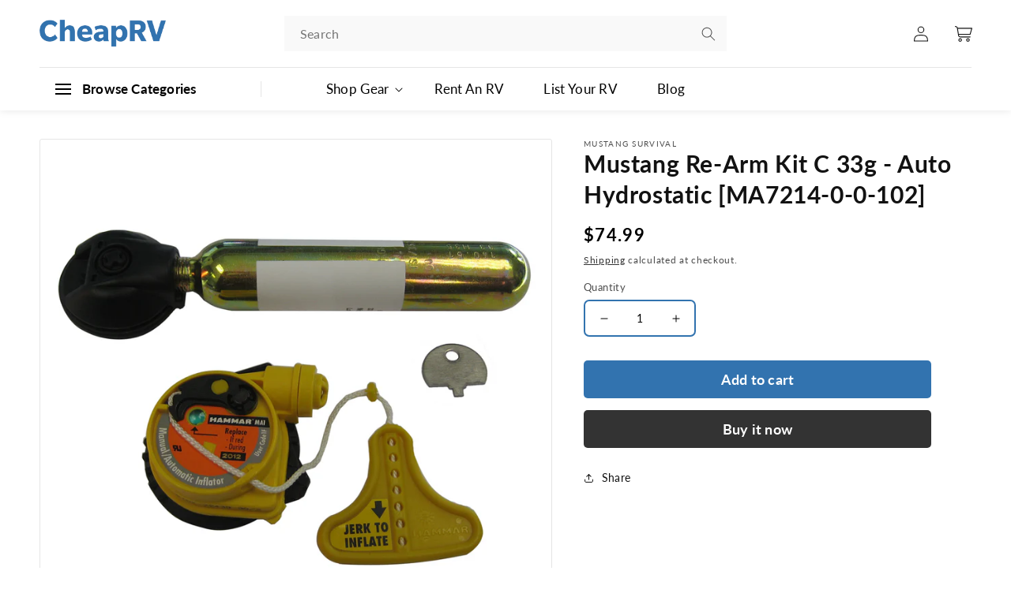

--- FILE ---
content_type: text/html; charset=utf-8
request_url: https://shop.cheaprv.com/products/mustang-re-arm-kit-c-33g-auto-hydrostatic-ma7214-0-0-102
body_size: 40412
content:
<!doctype html>
<html class="no-js" lang="en">
  <head>
    
  <!-- Google Tag Manager -->
<script>(function(w,d,s,l,i){w[l]=w[l]||[];w[l].push({'gtm.start':
new Date().getTime(),event:'gtm.js'});var f=d.getElementsByTagName(s)[0],
j=d.createElement(s),dl=l!='dataLayer'?'&l='+l:'';j.async=true;j.src=
'https://www.googletagmanager.com/gtm.js?id='+i+dl;f.parentNode.insertBefore(j,f);
})(window,document,'script','dataLayer','GTM-T8CVLCM');</script>
<!-- End Google Tag Manager -->
    
    <meta charset="utf-8">
    <meta http-equiv="X-UA-Compatible" content="IE=edge">
    <meta name="viewport" content="width=device-width,initial-scale=1">
    <meta name="theme-color" content="">
    <meta name="google-site-verification" content="-Bku6TBv-hlPnLaS_d72hTp98K4DCtBbWAceC1BbOM4" />
    <link rel="canonical" href="https://shop.cheaprv.com/products/mustang-re-arm-kit-c-33g-auto-hydrostatic-ma7214-0-0-102">
    <link rel="preconnect" href="https://cdn.shopify.com" crossorigin>
     <link rel="stylesheet" href="https://cdn.jsdelivr.net/npm/slick-carousel@1.8.1/slick/slick.css">
    <script src="https://cdn.jsdelivr.net/npm/slick-carousel@1.8.1/slick/slick.min.js" defer></script>
    <link rel="stylesheet" href="https://cdnjs.cloudflare.com/ajax/libs/font-awesome/5.15.3/css/all.min.css"><link rel="icon" type="image/png" href="//shop.cheaprv.com/cdn/shop/files/cheaprv-favicon.jpg?crop=center&height=32&v=1684382605&width=32"><link rel="preconnect" href="https://fonts.shopifycdn.com" crossorigin><title>
      Mustang ReArm Kit C 33g Auto Hydrostatic MA721400102
 &ndash; CheapRV.com</title>

    
      <meta name="description" content="Mustang ReArm Kit C 33g Auto Hydrostatic MA721400102">
    

    

<meta property="og:site_name" content="CheapRV.com">
<meta property="og:url" content="https://shop.cheaprv.com/products/mustang-re-arm-kit-c-33g-auto-hydrostatic-ma7214-0-0-102">
<meta property="og:title" content="Mustang ReArm Kit C 33g Auto Hydrostatic MA721400102">
<meta property="og:type" content="product">
<meta property="og:description" content="Mustang ReArm Kit C 33g Auto Hydrostatic MA721400102"><meta property="og:image" content="http://shop.cheaprv.com/cdn/shop/products/92898XL.jpg?v=1675040779">
  <meta property="og:image:secure_url" content="https://shop.cheaprv.com/cdn/shop/products/92898XL.jpg?v=1675040779">
  <meta property="og:image:width" content="1000">
  <meta property="og:image:height" content="1000"><meta property="og:price:amount" content="74.99">
  <meta property="og:price:currency" content="USD"><meta name="twitter:card" content="summary_large_image">
<meta name="twitter:title" content="Mustang ReArm Kit C 33g Auto Hydrostatic MA721400102">
<meta name="twitter:description" content="Mustang ReArm Kit C 33g Auto Hydrostatic MA721400102">


    <script src="//shop.cheaprv.com/cdn/shop/t/1/assets/global.js?v=149496944046504657681670219266" defer="defer"></script>
    <script>window.performance && window.performance.mark && window.performance.mark('shopify.content_for_header.start');</script><meta name="google-site-verification" content="ilRhGQRw5n5rI7RmijYAifblHZHA2WACu7zC-l54N3w">
<meta name="facebook-domain-verification" content="58oktkld3lf272vm08rxv8y2py3r1l">
<meta id="shopify-digital-wallet" name="shopify-digital-wallet" content="/69133762863/digital_wallets/dialog">
<meta name="shopify-checkout-api-token" content="396b7879aadafb874d5ba9071b93c6c2">
<meta id="in-context-paypal-metadata" data-shop-id="69133762863" data-venmo-supported="false" data-environment="production" data-locale="en_US" data-paypal-v4="true" data-currency="USD">
<link rel="alternate" type="application/json+oembed" href="https://shop.cheaprv.com/products/mustang-re-arm-kit-c-33g-auto-hydrostatic-ma7214-0-0-102.oembed">
<script async="async" src="/checkouts/internal/preloads.js?locale=en-US"></script>
<script id="apple-pay-shop-capabilities" type="application/json">{"shopId":69133762863,"countryCode":"US","currencyCode":"USD","merchantCapabilities":["supports3DS"],"merchantId":"gid:\/\/shopify\/Shop\/69133762863","merchantName":"CheapRV.com","requiredBillingContactFields":["postalAddress","email"],"requiredShippingContactFields":["postalAddress","email"],"shippingType":"shipping","supportedNetworks":["visa","masterCard","amex","discover","elo","jcb"],"total":{"type":"pending","label":"CheapRV.com","amount":"1.00"},"shopifyPaymentsEnabled":true,"supportsSubscriptions":true}</script>
<script id="shopify-features" type="application/json">{"accessToken":"396b7879aadafb874d5ba9071b93c6c2","betas":["rich-media-storefront-analytics"],"domain":"shop.cheaprv.com","predictiveSearch":true,"shopId":69133762863,"locale":"en"}</script>
<script>var Shopify = Shopify || {};
Shopify.shop = "2f065e.myshopify.com";
Shopify.locale = "en";
Shopify.currency = {"active":"USD","rate":"1.0"};
Shopify.country = "US";
Shopify.theme = {"name":"Dawn","id":139297161519,"schema_name":"Dawn","schema_version":"7.0.1","theme_store_id":887,"role":"main"};
Shopify.theme.handle = "null";
Shopify.theme.style = {"id":null,"handle":null};
Shopify.cdnHost = "shop.cheaprv.com/cdn";
Shopify.routes = Shopify.routes || {};
Shopify.routes.root = "/";</script>
<script type="module">!function(o){(o.Shopify=o.Shopify||{}).modules=!0}(window);</script>
<script>!function(o){function n(){var o=[];function n(){o.push(Array.prototype.slice.apply(arguments))}return n.q=o,n}var t=o.Shopify=o.Shopify||{};t.loadFeatures=n(),t.autoloadFeatures=n()}(window);</script>
<script id="shop-js-analytics" type="application/json">{"pageType":"product"}</script>
<script defer="defer" async type="module" src="//shop.cheaprv.com/cdn/shopifycloud/shop-js/modules/v2/client.init-shop-cart-sync_BApSsMSl.en.esm.js"></script>
<script defer="defer" async type="module" src="//shop.cheaprv.com/cdn/shopifycloud/shop-js/modules/v2/chunk.common_CBoos6YZ.esm.js"></script>
<script type="module">
  await import("//shop.cheaprv.com/cdn/shopifycloud/shop-js/modules/v2/client.init-shop-cart-sync_BApSsMSl.en.esm.js");
await import("//shop.cheaprv.com/cdn/shopifycloud/shop-js/modules/v2/chunk.common_CBoos6YZ.esm.js");

  window.Shopify.SignInWithShop?.initShopCartSync?.({"fedCMEnabled":true,"windoidEnabled":true});

</script>
<script>(function() {
  var isLoaded = false;
  function asyncLoad() {
    if (isLoaded) return;
    isLoaded = true;
    var urls = ["https:\/\/pmslider.netlify.app\/s2\/2f065e.js?abg=\u0026ac1=\u0026ap=ms\u0026ar=\u0026at=chl\u0026dbg=\u0026dc1=\u0026dc2=\u0026dl=\u0026dp=b\u0026dt=counter\u0026eov=\u0026ev=\u0026ezc=\u0026ezh=\u0026haob=\u0026haom=\u0026pvi=\u0026saoh=\u0026sm=a\u0026v=4\u0026shop=2f065e.myshopify.com"];
    for (var i = 0; i < urls.length; i++) {
      var s = document.createElement('script');
      s.type = 'text/javascript';
      s.async = true;
      s.src = urls[i];
      var x = document.getElementsByTagName('script')[0];
      x.parentNode.insertBefore(s, x);
    }
  };
  if(window.attachEvent) {
    window.attachEvent('onload', asyncLoad);
  } else {
    window.addEventListener('load', asyncLoad, false);
  }
})();</script>
<script id="__st">var __st={"a":69133762863,"offset":-18000,"reqid":"1785f685-c069-4941-b42e-f3c65bec5b09-1768908284","pageurl":"shop.cheaprv.com\/products\/mustang-re-arm-kit-c-33g-auto-hydrostatic-ma7214-0-0-102","u":"c6cb47f1fe57","p":"product","rtyp":"product","rid":8093725786415};</script>
<script>window.ShopifyPaypalV4VisibilityTracking = true;</script>
<script id="captcha-bootstrap">!function(){'use strict';const t='contact',e='account',n='new_comment',o=[[t,t],['blogs',n],['comments',n],[t,'customer']],c=[[e,'customer_login'],[e,'guest_login'],[e,'recover_customer_password'],[e,'create_customer']],r=t=>t.map((([t,e])=>`form[action*='/${t}']:not([data-nocaptcha='true']) input[name='form_type'][value='${e}']`)).join(','),a=t=>()=>t?[...document.querySelectorAll(t)].map((t=>t.form)):[];function s(){const t=[...o],e=r(t);return a(e)}const i='password',u='form_key',d=['recaptcha-v3-token','g-recaptcha-response','h-captcha-response',i],f=()=>{try{return window.sessionStorage}catch{return}},m='__shopify_v',_=t=>t.elements[u];function p(t,e,n=!1){try{const o=window.sessionStorage,c=JSON.parse(o.getItem(e)),{data:r}=function(t){const{data:e,action:n}=t;return t[m]||n?{data:e,action:n}:{data:t,action:n}}(c);for(const[e,n]of Object.entries(r))t.elements[e]&&(t.elements[e].value=n);n&&o.removeItem(e)}catch(o){console.error('form repopulation failed',{error:o})}}const l='form_type',E='cptcha';function T(t){t.dataset[E]=!0}const w=window,h=w.document,L='Shopify',v='ce_forms',y='captcha';let A=!1;((t,e)=>{const n=(g='f06e6c50-85a8-45c8-87d0-21a2b65856fe',I='https://cdn.shopify.com/shopifycloud/storefront-forms-hcaptcha/ce_storefront_forms_captcha_hcaptcha.v1.5.2.iife.js',D={infoText:'Protected by hCaptcha',privacyText:'Privacy',termsText:'Terms'},(t,e,n)=>{const o=w[L][v],c=o.bindForm;if(c)return c(t,g,e,D).then(n);var r;o.q.push([[t,g,e,D],n]),r=I,A||(h.body.append(Object.assign(h.createElement('script'),{id:'captcha-provider',async:!0,src:r})),A=!0)});var g,I,D;w[L]=w[L]||{},w[L][v]=w[L][v]||{},w[L][v].q=[],w[L][y]=w[L][y]||{},w[L][y].protect=function(t,e){n(t,void 0,e),T(t)},Object.freeze(w[L][y]),function(t,e,n,w,h,L){const[v,y,A,g]=function(t,e,n){const i=e?o:[],u=t?c:[],d=[...i,...u],f=r(d),m=r(i),_=r(d.filter((([t,e])=>n.includes(e))));return[a(f),a(m),a(_),s()]}(w,h,L),I=t=>{const e=t.target;return e instanceof HTMLFormElement?e:e&&e.form},D=t=>v().includes(t);t.addEventListener('submit',(t=>{const e=I(t);if(!e)return;const n=D(e)&&!e.dataset.hcaptchaBound&&!e.dataset.recaptchaBound,o=_(e),c=g().includes(e)&&(!o||!o.value);(n||c)&&t.preventDefault(),c&&!n&&(function(t){try{if(!f())return;!function(t){const e=f();if(!e)return;const n=_(t);if(!n)return;const o=n.value;o&&e.removeItem(o)}(t);const e=Array.from(Array(32),(()=>Math.random().toString(36)[2])).join('');!function(t,e){_(t)||t.append(Object.assign(document.createElement('input'),{type:'hidden',name:u})),t.elements[u].value=e}(t,e),function(t,e){const n=f();if(!n)return;const o=[...t.querySelectorAll(`input[type='${i}']`)].map((({name:t})=>t)),c=[...d,...o],r={};for(const[a,s]of new FormData(t).entries())c.includes(a)||(r[a]=s);n.setItem(e,JSON.stringify({[m]:1,action:t.action,data:r}))}(t,e)}catch(e){console.error('failed to persist form',e)}}(e),e.submit())}));const S=(t,e)=>{t&&!t.dataset[E]&&(n(t,e.some((e=>e===t))),T(t))};for(const o of['focusin','change'])t.addEventListener(o,(t=>{const e=I(t);D(e)&&S(e,y())}));const B=e.get('form_key'),M=e.get(l),P=B&&M;t.addEventListener('DOMContentLoaded',(()=>{const t=y();if(P)for(const e of t)e.elements[l].value===M&&p(e,B);[...new Set([...A(),...v().filter((t=>'true'===t.dataset.shopifyCaptcha))])].forEach((e=>S(e,t)))}))}(h,new URLSearchParams(w.location.search),n,t,e,['guest_login'])})(!0,!0)}();</script>
<script integrity="sha256-4kQ18oKyAcykRKYeNunJcIwy7WH5gtpwJnB7kiuLZ1E=" data-source-attribution="shopify.loadfeatures" defer="defer" src="//shop.cheaprv.com/cdn/shopifycloud/storefront/assets/storefront/load_feature-a0a9edcb.js" crossorigin="anonymous"></script>
<script data-source-attribution="shopify.dynamic_checkout.dynamic.init">var Shopify=Shopify||{};Shopify.PaymentButton=Shopify.PaymentButton||{isStorefrontPortableWallets:!0,init:function(){window.Shopify.PaymentButton.init=function(){};var t=document.createElement("script");t.src="https://shop.cheaprv.com/cdn/shopifycloud/portable-wallets/latest/portable-wallets.en.js",t.type="module",document.head.appendChild(t)}};
</script>
<script data-source-attribution="shopify.dynamic_checkout.buyer_consent">
  function portableWalletsHideBuyerConsent(e){var t=document.getElementById("shopify-buyer-consent"),n=document.getElementById("shopify-subscription-policy-button");t&&n&&(t.classList.add("hidden"),t.setAttribute("aria-hidden","true"),n.removeEventListener("click",e))}function portableWalletsShowBuyerConsent(e){var t=document.getElementById("shopify-buyer-consent"),n=document.getElementById("shopify-subscription-policy-button");t&&n&&(t.classList.remove("hidden"),t.removeAttribute("aria-hidden"),n.addEventListener("click",e))}window.Shopify?.PaymentButton&&(window.Shopify.PaymentButton.hideBuyerConsent=portableWalletsHideBuyerConsent,window.Shopify.PaymentButton.showBuyerConsent=portableWalletsShowBuyerConsent);
</script>
<script>
  function portableWalletsCleanup(e){e&&e.src&&console.error("Failed to load portable wallets script "+e.src);var t=document.querySelectorAll("shopify-accelerated-checkout .shopify-payment-button__skeleton, shopify-accelerated-checkout-cart .wallet-cart-button__skeleton"),e=document.getElementById("shopify-buyer-consent");for(let e=0;e<t.length;e++)t[e].remove();e&&e.remove()}function portableWalletsNotLoadedAsModule(e){e instanceof ErrorEvent&&"string"==typeof e.message&&e.message.includes("import.meta")&&"string"==typeof e.filename&&e.filename.includes("portable-wallets")&&(window.removeEventListener("error",portableWalletsNotLoadedAsModule),window.Shopify.PaymentButton.failedToLoad=e,"loading"===document.readyState?document.addEventListener("DOMContentLoaded",window.Shopify.PaymentButton.init):window.Shopify.PaymentButton.init())}window.addEventListener("error",portableWalletsNotLoadedAsModule);
</script>

<script type="module" src="https://shop.cheaprv.com/cdn/shopifycloud/portable-wallets/latest/portable-wallets.en.js" onError="portableWalletsCleanup(this)" crossorigin="anonymous"></script>
<script nomodule>
  document.addEventListener("DOMContentLoaded", portableWalletsCleanup);
</script>

<link id="shopify-accelerated-checkout-styles" rel="stylesheet" media="screen" href="https://shop.cheaprv.com/cdn/shopifycloud/portable-wallets/latest/accelerated-checkout-backwards-compat.css" crossorigin="anonymous">
<style id="shopify-accelerated-checkout-cart">
        #shopify-buyer-consent {
  margin-top: 1em;
  display: inline-block;
  width: 100%;
}

#shopify-buyer-consent.hidden {
  display: none;
}

#shopify-subscription-policy-button {
  background: none;
  border: none;
  padding: 0;
  text-decoration: underline;
  font-size: inherit;
  cursor: pointer;
}

#shopify-subscription-policy-button::before {
  box-shadow: none;
}

      </style>
<script id="sections-script" data-sections="header" defer="defer" src="//shop.cheaprv.com/cdn/shop/t/1/compiled_assets/scripts.js?v=2204"></script>
<script>window.performance && window.performance.mark && window.performance.mark('shopify.content_for_header.end');</script>


    <style data-shopify>
      @font-face {
  font-family: Lato;
  font-weight: 400;
  font-style: normal;
  font-display: swap;
  src: url("//shop.cheaprv.com/cdn/fonts/lato/lato_n4.c3b93d431f0091c8be23185e15c9d1fee1e971c5.woff2") format("woff2"),
       url("//shop.cheaprv.com/cdn/fonts/lato/lato_n4.d5c00c781efb195594fd2fd4ad04f7882949e327.woff") format("woff");
}

      @font-face {
  font-family: Lato;
  font-weight: 700;
  font-style: normal;
  font-display: swap;
  src: url("//shop.cheaprv.com/cdn/fonts/lato/lato_n7.900f219bc7337bc57a7a2151983f0a4a4d9d5dcf.woff2") format("woff2"),
       url("//shop.cheaprv.com/cdn/fonts/lato/lato_n7.a55c60751adcc35be7c4f8a0313f9698598612ee.woff") format("woff");
}

      @font-face {
  font-family: Lato;
  font-weight: 400;
  font-style: italic;
  font-display: swap;
  src: url("//shop.cheaprv.com/cdn/fonts/lato/lato_i4.09c847adc47c2fefc3368f2e241a3712168bc4b6.woff2") format("woff2"),
       url("//shop.cheaprv.com/cdn/fonts/lato/lato_i4.3c7d9eb6c1b0a2bf62d892c3ee4582b016d0f30c.woff") format("woff");
}

      @font-face {
  font-family: Lato;
  font-weight: 700;
  font-style: italic;
  font-display: swap;
  src: url("//shop.cheaprv.com/cdn/fonts/lato/lato_i7.16ba75868b37083a879b8dd9f2be44e067dfbf92.woff2") format("woff2"),
       url("//shop.cheaprv.com/cdn/fonts/lato/lato_i7.4c07c2b3b7e64ab516aa2f2081d2bb0366b9dce8.woff") format("woff");
}

      @font-face {
  font-family: Lato;
  font-weight: 700;
  font-style: normal;
  font-display: swap;
  src: url("//shop.cheaprv.com/cdn/fonts/lato/lato_n7.900f219bc7337bc57a7a2151983f0a4a4d9d5dcf.woff2") format("woff2"),
       url("//shop.cheaprv.com/cdn/fonts/lato/lato_n7.a55c60751adcc35be7c4f8a0313f9698598612ee.woff") format("woff");
}


      :root {
        --font-body-family: Lato, sans-serif;
        --font-body-style: normal;
        --font-body-weight: 400;
        --font-body-weight-bold: 700;

        --font-heading-family: Lato, sans-serif;
        --font-heading-style: normal;
        --font-heading-weight: 700;

        --font-body-scale: 1.0;
        --font-heading-scale: 1.0;

        --color-base-text: 18, 18, 18;
        --color-shadow: 18, 18, 18;
        --color-base-background-1: 255, 255, 255;
        --color-base-background-2: 243, 243, 243;
        --color-base-solid-button-labels: 255, 255, 255;
        --color-base-outline-button-labels: 18, 18, 18;
        --color-base-accent-1: 18, 18, 18;
        --color-base-accent-2: 51, 79, 180;
        --payment-terms-background-color: #ffffff;

        --gradient-base-background-1: #ffffff;
        --gradient-base-background-2: #f3f3f3;
        --gradient-base-accent-1: #121212;
        --gradient-base-accent-2: #334fb4;

        --media-padding: px;
        --media-border-opacity: 0.05;
        --media-border-width: 1px;
        --media-radius: 0px;
        --media-shadow-opacity: 0.0;
        --media-shadow-horizontal-offset: 0px;
        --media-shadow-vertical-offset: 4px;
        --media-shadow-blur-radius: 5px;
        --media-shadow-visible: 0;

        --page-width: 120rem;
        --page-width-margin: 0rem;

        --product-card-image-padding: 0.0rem;
        --product-card-corner-radius: 0.0rem;
        --product-card-text-alignment: left;
        --product-card-border-width: 0.0rem;
        --product-card-border-opacity: 0.1;
        --product-card-shadow-opacity: 0.0;
        --product-card-shadow-visible: 0;
        --product-card-shadow-horizontal-offset: 0.0rem;
        --product-card-shadow-vertical-offset: 0.4rem;
        --product-card-shadow-blur-radius: 0.5rem;

        --collection-card-image-padding: 0.0rem;
        --collection-card-corner-radius: 0.0rem;
        --collection-card-text-alignment: left;
        --collection-card-border-width: 0.0rem;
        --collection-card-border-opacity: 0.1;
        --collection-card-shadow-opacity: 0.0;
        --collection-card-shadow-visible: 0;
        --collection-card-shadow-horizontal-offset: 0.0rem;
        --collection-card-shadow-vertical-offset: 0.4rem;
        --collection-card-shadow-blur-radius: 0.5rem;

        --blog-card-image-padding: 0.0rem;
        --blog-card-corner-radius: 0.0rem;
        --blog-card-text-alignment: left;
        --blog-card-border-width: 0.0rem;
        --blog-card-border-opacity: 0.1;
        --blog-card-shadow-opacity: 0.0;
        --blog-card-shadow-visible: 0;
        --blog-card-shadow-horizontal-offset: 0.0rem;
        --blog-card-shadow-vertical-offset: 0.4rem;
        --blog-card-shadow-blur-radius: 0.5rem;

        --badge-corner-radius: 4.0rem;

        --popup-border-width: 1px;
        --popup-border-opacity: 0.1;
        --popup-corner-radius: 0px;
        --popup-shadow-opacity: 0.0;
        --popup-shadow-horizontal-offset: 0px;
        --popup-shadow-vertical-offset: 4px;
        --popup-shadow-blur-radius: 5px;

        --drawer-border-width: 1px;
        --drawer-border-opacity: 0.1;
        --drawer-shadow-opacity: 0.0;
        --drawer-shadow-horizontal-offset: 0px;
        --drawer-shadow-vertical-offset: 4px;
        --drawer-shadow-blur-radius: 5px;

        --spacing-sections-desktop: 0px;
        --spacing-sections-mobile: 0px;

        --grid-desktop-vertical-spacing: 8px;
        --grid-desktop-horizontal-spacing: 8px;
        --grid-mobile-vertical-spacing: 4px;
        --grid-mobile-horizontal-spacing: 4px;

        --text-boxes-border-opacity: 0.1;
        --text-boxes-border-width: 0px;
        --text-boxes-radius: 0px;
        --text-boxes-shadow-opacity: 0.0;
        --text-boxes-shadow-visible: 0;
        --text-boxes-shadow-horizontal-offset: 0px;
        --text-boxes-shadow-vertical-offset: 4px;
        --text-boxes-shadow-blur-radius: 5px;

        --buttons-radius: 0px;
        --buttons-radius-outset: 0px;
        --buttons-border-width: 1px;
        --buttons-border-opacity: 1.0;
        --buttons-shadow-opacity: 0.0;
        --buttons-shadow-visible: 0;
        --buttons-shadow-horizontal-offset: 0px;
        --buttons-shadow-vertical-offset: 4px;
        --buttons-shadow-blur-radius: 5px;
        --buttons-border-offset: 0px;

        --inputs-radius: 0px;
        --inputs-border-width: 1px;
        --inputs-border-opacity: 0.55;
        --inputs-shadow-opacity: 0.0;
        --inputs-shadow-horizontal-offset: 0px;
        --inputs-margin-offset: 0px;
        --inputs-shadow-vertical-offset: 4px;
        --inputs-shadow-blur-radius: 5px;
        --inputs-radius-outset: 0px;

        --variant-pills-radius: 40px;
        --variant-pills-border-width: 1px;
        --variant-pills-border-opacity: 0.55;
        --variant-pills-shadow-opacity: 0.0;
        --variant-pills-shadow-horizontal-offset: 0px;
        --variant-pills-shadow-vertical-offset: 4px;
        --variant-pills-shadow-blur-radius: 5px;
      }

      *,
      *::before,
      *::after {
        box-sizing: inherit;
      }

      html {
        box-sizing: border-box;
        font-size: calc(var(--font-body-scale) * 62.5%);
        height: 100%;
      }

      body {
        display: grid;
        grid-template-rows: auto auto 1fr auto;
        grid-template-columns: 100%;
        min-height: 100%;
        margin: 0;
        font-size: 1.5rem;
        letter-spacing: 0.06rem;
        line-height: calc(1 + 0.8 / var(--font-body-scale));
        font-family: var(--font-body-family);
        font-style: var(--font-body-style);
        font-weight: var(--font-body-weight);
      }

      @media screen and (min-width: 750px) {
        body {
          font-size: 1.6rem;
        }
      }
    </style>

    <link href="//shop.cheaprv.com/cdn/shop/t/1/assets/base.css?v=70043011554138874261694008007" rel="stylesheet" type="text/css" media="all" />
<link rel="preload" as="font" href="//shop.cheaprv.com/cdn/fonts/lato/lato_n4.c3b93d431f0091c8be23185e15c9d1fee1e971c5.woff2" type="font/woff2" crossorigin><link rel="preload" as="font" href="//shop.cheaprv.com/cdn/fonts/lato/lato_n7.900f219bc7337bc57a7a2151983f0a4a4d9d5dcf.woff2" type="font/woff2" crossorigin><link rel="stylesheet" href="//shop.cheaprv.com/cdn/shop/t/1/assets/component-predictive-search.css?v=83512081251802922551670219261" media="print" onload="this.media='all'"><script>document.documentElement.className = document.documentElement.className.replace('no-js', 'js');
    if (Shopify.designMode) {
      document.documentElement.classList.add('shopify-design-mode');
    }
    </script>

    <script src="https://code.jquery.com/jquery-3.4.1.js"></script>

    <link rel="stylesheet" href="//shop.cheaprv.com/cdn/shop/t/1/assets/ep-style.css?v=83759417043320013891722863104">
 
  


  <script>window.pmsliderProductPreload = {"id":8093725786415,"title":"Mustang Re-Arm Kit C 33g - Auto Hydrostatic [MA7214-0-0-102]","handle":"mustang-re-arm-kit-c-33g-auto-hydrostatic-ma7214-0-0-102","description":" \u003cp\u003e\u003c\/p\u003e\u003cp\u003e\u003cstrong\u003eRe-Arm Kit C 33g - Auto Hydrostatic\u003c\/strong\u003e\u003c\/p\u003e\u003cp\u003eThe Auto Hydrostatic Re-Arm Kit contains everything necessary to re-arm your Mustang Survival Auto Hydrostatic inflatable PFD after deployment. \u003c\/p\u003e\u003cp\u003eRegular maintenance can reduce the possibility of inadvertent inflation. Refer to your Owner's Manual for the maintenance schedule.  The Auto Hydrostatic inflator cap and body should be replaced before the expiration date on the cap passes.  Use only Mustang Survival re-arm kits. Use of other re-arm kits may result in improper operation or failure to operate and will void the product's warranty.\u003c\/p\u003e\u003cp\u003e\u003cstrong\u003eCompatible With:\u003c\/strong\u003e\u003c\/p\u003e\u003cul\u003e\u003cli\u003eAuto Hydrostatic PFD's\u003c\/li\u003e\u003c\/ul\u003e\u003cp\u003e\u003cstrong\u003eTechnical Specifications:\u003c\/strong\u003e\u003c\/p\u003e\u003cul\u003e\n\u003cli\u003eInflation - Automatic and Manual \u003c\/li\u003e\n\u003cli\u003eGrams - 33\u003c\/li\u003e\n\u003c\/ul\u003e\u003cp\u003e\u003cstrong\u003eIn the Box:\u003c\/strong\u003e\u003c\/p\u003e\u003cul\u003e\n\u003cli\u003eOne (1) 33 gram C02 cylinder\/inflator body Inflator cap with plastic pull handle \u003c\/li\u003e\n\u003cli\u003eMetal key \u003c\/li\u003e\n\u003cli\u003eRe-arming instruction manual\u003c\/li\u003e\n\u003c\/ul\u003e\u003cp\u003e*Sold as an Individual \u003c\/p\u003e\u003cp\u003e\u003cimg src=\"https:\/\/productimageserver.com\/prop65\/6pt.png\" alt=\"Warning\"\u003e\u003cstrong\u003eWARNING:\u003c\/strong\u003e This product can expose you to chemicals including ANTIMONY OXIDE (ANTIMONY TRIOXIDE),N,N-Dimethylformamide which are known to the State of California to cause cancer. For more information go to \u003ca href=\"http:\/\/P65Warnings.ca.gov\"\u003eP65Warnings.ca.gov\u003c\/a\u003e.\u003c\/p\u003e \u003c!--- cis2:m2lnlpVs ---\u003e\u003cp\u003e\u003cb\u003eSpecifications:\u003c\/b\u003e\u003c\/p\u003e\u003cul\u003e\n\u003cli\u003eType: Parts\u003c\/li\u003e\n\u003cli\u003eBox Dimensions: 2\"H x 6\"W x 10\"L WT: 0.6 lbs\u003c\/li\u003e\n\u003cli\u003eUPC: 062533984004\u003c\/li\u003e\n\u003c\/ul\u003e\u003cbr\u003e\u003ca href=\"https:\/\/productimageserver.com\/literature\/brochure\/92898BR.pdf\" target=\"_blank\"\u003eBrochure (pdf)\u003c\/a\u003e","published_at":"2023-01-29T20:06:15-05:00","created_at":"2023-01-29T20:06:15-05:00","vendor":"Mustang Survival","type":"Accessories","tags":["Brand_Mustang Survival","Hazmat","Marine Safety","Marine Safety | Accessories"],"price":7499,"price_min":7499,"price_max":7499,"available":true,"price_varies":false,"compare_at_price":8999,"compare_at_price_min":8999,"compare_at_price_max":8999,"compare_at_price_varies":false,"variants":[{"id":44394962354479,"title":"Default Title","option1":"Default Title","option2":null,"option3":null,"sku":"CWR-92898","requires_shipping":true,"taxable":true,"featured_image":null,"available":true,"name":"Mustang Re-Arm Kit C 33g - Auto Hydrostatic [MA7214-0-0-102]","public_title":null,"options":["Default Title"],"price":7499,"weight":272,"compare_at_price":8999,"inventory_management":"shopify","barcode":"062533984004","requires_selling_plan":false,"selling_plan_allocations":[]}],"images":["\/\/shop.cheaprv.com\/cdn\/shop\/products\/92898XL.jpg?v=1675040779"],"featured_image":"\/\/shop.cheaprv.com\/cdn\/shop\/products\/92898XL.jpg?v=1675040779","options":["Title"],"media":[{"alt":null,"id":32671598444847,"position":1,"preview_image":{"aspect_ratio":1.0,"height":1000,"width":1000,"src":"\/\/shop.cheaprv.com\/cdn\/shop\/products\/92898XL.jpg?v=1675040779"},"aspect_ratio":1.0,"height":1000,"media_type":"image","src":"\/\/shop.cheaprv.com\/cdn\/shop\/products\/92898XL.jpg?v=1675040779","width":1000}],"requires_selling_plan":false,"selling_plan_groups":[],"content":" \u003cp\u003e\u003c\/p\u003e\u003cp\u003e\u003cstrong\u003eRe-Arm Kit C 33g - Auto Hydrostatic\u003c\/strong\u003e\u003c\/p\u003e\u003cp\u003eThe Auto Hydrostatic Re-Arm Kit contains everything necessary to re-arm your Mustang Survival Auto Hydrostatic inflatable PFD after deployment. \u003c\/p\u003e\u003cp\u003eRegular maintenance can reduce the possibility of inadvertent inflation. Refer to your Owner's Manual for the maintenance schedule.  The Auto Hydrostatic inflator cap and body should be replaced before the expiration date on the cap passes.  Use only Mustang Survival re-arm kits. Use of other re-arm kits may result in improper operation or failure to operate and will void the product's warranty.\u003c\/p\u003e\u003cp\u003e\u003cstrong\u003eCompatible With:\u003c\/strong\u003e\u003c\/p\u003e\u003cul\u003e\u003cli\u003eAuto Hydrostatic PFD's\u003c\/li\u003e\u003c\/ul\u003e\u003cp\u003e\u003cstrong\u003eTechnical Specifications:\u003c\/strong\u003e\u003c\/p\u003e\u003cul\u003e\n\u003cli\u003eInflation - Automatic and Manual \u003c\/li\u003e\n\u003cli\u003eGrams - 33\u003c\/li\u003e\n\u003c\/ul\u003e\u003cp\u003e\u003cstrong\u003eIn the Box:\u003c\/strong\u003e\u003c\/p\u003e\u003cul\u003e\n\u003cli\u003eOne (1) 33 gram C02 cylinder\/inflator body Inflator cap with plastic pull handle \u003c\/li\u003e\n\u003cli\u003eMetal key \u003c\/li\u003e\n\u003cli\u003eRe-arming instruction manual\u003c\/li\u003e\n\u003c\/ul\u003e\u003cp\u003e*Sold as an Individual \u003c\/p\u003e\u003cp\u003e\u003cimg src=\"https:\/\/productimageserver.com\/prop65\/6pt.png\" alt=\"Warning\"\u003e\u003cstrong\u003eWARNING:\u003c\/strong\u003e This product can expose you to chemicals including ANTIMONY OXIDE (ANTIMONY TRIOXIDE),N,N-Dimethylformamide which are known to the State of California to cause cancer. For more information go to \u003ca href=\"http:\/\/P65Warnings.ca.gov\"\u003eP65Warnings.ca.gov\u003c\/a\u003e.\u003c\/p\u003e \u003c!--- cis2:m2lnlpVs ---\u003e\u003cp\u003e\u003cb\u003eSpecifications:\u003c\/b\u003e\u003c\/p\u003e\u003cul\u003e\n\u003cli\u003eType: Parts\u003c\/li\u003e\n\u003cli\u003eBox Dimensions: 2\"H x 6\"W x 10\"L WT: 0.6 lbs\u003c\/li\u003e\n\u003cli\u003eUPC: 062533984004\u003c\/li\u003e\n\u003c\/ul\u003e\u003cbr\u003e\u003ca href=\"https:\/\/productimageserver.com\/literature\/brochure\/92898BR.pdf\" target=\"_blank\"\u003eBrochure (pdf)\u003c\/a\u003e"}</script>
  <script>window.pmsliderInstallConfig = {"tc":{"i_mo_rs":".grid__item.product__media-wrapper","i_si_rules":["[data-pmslider-custom] .pmslider-dots, [data-pmslider-custom] .pmslider-arrows { z-index: 2 }"],"i_mo_rs_a":true,"theme_store_id":887}}</script>
  
  <script src="https://pmslider.netlify.app/s2/2f065e.js?abg=&ac1=&ap=ms&ar=&at=chl&dbg=&dc1=&dc2=&dl=&dp=b&dt=counter&eov=&ev=&ezc=&ezh=&haob=&haom=&pvi=&saoh=&sm=a&v=4&shop=2f065e.myshopify.com"></script>

<!-- BEGIN app block: shopify://apps/judge-me-reviews/blocks/judgeme_core/61ccd3b1-a9f2-4160-9fe9-4fec8413e5d8 --><!-- Start of Judge.me Core -->






<link rel="dns-prefetch" href="https://cdnwidget.judge.me">
<link rel="dns-prefetch" href="https://cdn.judge.me">
<link rel="dns-prefetch" href="https://cdn1.judge.me">
<link rel="dns-prefetch" href="https://api.judge.me">

<script data-cfasync='false' class='jdgm-settings-script'>window.jdgmSettings={"pagination":5,"disable_web_reviews":false,"badge_no_review_text":"No reviews","badge_n_reviews_text":"{{ n }} review/reviews","badge_star_color":"#fde06f","hide_badge_preview_if_no_reviews":false,"badge_hide_text":true,"enforce_center_preview_badge":false,"widget_title":"Customer Reviews","widget_open_form_text":"Write a review","widget_close_form_text":"Cancel review","widget_refresh_page_text":"Refresh page","widget_summary_text":"Based on {{ number_of_reviews }} review/reviews","widget_no_review_text":"Be the first to write a review","widget_name_field_text":"Display name","widget_verified_name_field_text":"Verified Name (public)","widget_name_placeholder_text":"Display name","widget_required_field_error_text":"This field is required.","widget_email_field_text":"Email address","widget_verified_email_field_text":"Verified Email (private, can not be edited)","widget_email_placeholder_text":"Your email address","widget_email_field_error_text":"Please enter a valid email address.","widget_rating_field_text":"Rating","widget_review_title_field_text":"Review Title","widget_review_title_placeholder_text":"Give your review a title","widget_review_body_field_text":"Review content","widget_review_body_placeholder_text":"Start writing here...","widget_pictures_field_text":"Picture/Video (optional)","widget_submit_review_text":"Submit Review","widget_submit_verified_review_text":"Submit Verified Review","widget_submit_success_msg_with_auto_publish":"Thank you! Please refresh the page in a few moments to see your review. You can remove or edit your review by logging into \u003ca href='https://judge.me/login' target='_blank' rel='nofollow noopener'\u003eJudge.me\u003c/a\u003e","widget_submit_success_msg_no_auto_publish":"Thank you! Your review will be published as soon as it is approved by the shop admin. You can remove or edit your review by logging into \u003ca href='https://judge.me/login' target='_blank' rel='nofollow noopener'\u003eJudge.me\u003c/a\u003e","widget_show_default_reviews_out_of_total_text":"Showing {{ n_reviews_shown }} out of {{ n_reviews }} reviews.","widget_show_all_link_text":"Show all","widget_show_less_link_text":"Show less","widget_author_said_text":"{{ reviewer_name }} said:","widget_days_text":"{{ n }} days ago","widget_weeks_text":"{{ n }} week/weeks ago","widget_months_text":"{{ n }} month/months ago","widget_years_text":"{{ n }} year/years ago","widget_yesterday_text":"Yesterday","widget_today_text":"Today","widget_replied_text":"\u003e\u003e {{ shop_name }} replied:","widget_read_more_text":"Read more","widget_reviewer_name_as_initial":"","widget_rating_filter_color":"#fbcd0a","widget_rating_filter_see_all_text":"See all reviews","widget_sorting_most_recent_text":"Most Recent","widget_sorting_highest_rating_text":"Highest Rating","widget_sorting_lowest_rating_text":"Lowest Rating","widget_sorting_with_pictures_text":"Only Pictures","widget_sorting_most_helpful_text":"Most Helpful","widget_open_question_form_text":"Ask a question","widget_reviews_subtab_text":"Reviews","widget_questions_subtab_text":"Questions","widget_question_label_text":"Question","widget_answer_label_text":"Answer","widget_question_placeholder_text":"Write your question here","widget_submit_question_text":"Submit Question","widget_question_submit_success_text":"Thank you for your question! We will notify you once it gets answered.","widget_star_color":"#fdd66f","verified_badge_text":"Verified","verified_badge_bg_color":"","verified_badge_text_color":"","verified_badge_placement":"left-of-reviewer-name","widget_review_max_height":"","widget_hide_border":false,"widget_social_share":false,"widget_thumb":false,"widget_review_location_show":false,"widget_location_format":"","all_reviews_include_out_of_store_products":true,"all_reviews_out_of_store_text":"(out of store)","all_reviews_pagination":100,"all_reviews_product_name_prefix_text":"about","enable_review_pictures":true,"enable_question_anwser":false,"widget_theme":"default","review_date_format":"mm/dd/yyyy","default_sort_method":"most-recent","widget_product_reviews_subtab_text":"Product Reviews","widget_shop_reviews_subtab_text":"Shop Reviews","widget_other_products_reviews_text":"Reviews for other products","widget_store_reviews_subtab_text":"Store reviews","widget_no_store_reviews_text":"This store hasn't received any reviews yet","widget_web_restriction_product_reviews_text":"This product hasn't received any reviews yet","widget_no_items_text":"No items found","widget_show_more_text":"Show more","widget_write_a_store_review_text":"Write a Store Review","widget_other_languages_heading":"Reviews in Other Languages","widget_translate_review_text":"Translate review to {{ language }}","widget_translating_review_text":"Translating...","widget_show_original_translation_text":"Show original ({{ language }})","widget_translate_review_failed_text":"Review couldn't be translated.","widget_translate_review_retry_text":"Retry","widget_translate_review_try_again_later_text":"Try again later","show_product_url_for_grouped_product":false,"widget_sorting_pictures_first_text":"Pictures First","show_pictures_on_all_rev_page_mobile":false,"show_pictures_on_all_rev_page_desktop":false,"floating_tab_hide_mobile_install_preference":false,"floating_tab_button_name":"★ Reviews","floating_tab_title":"Let customers speak for us","floating_tab_button_color":"","floating_tab_button_background_color":"","floating_tab_url":"","floating_tab_url_enabled":false,"floating_tab_tab_style":"text","all_reviews_text_badge_text":"Customers rate us {{ shop.metafields.judgeme.all_reviews_rating | round: 1 }}/5 based on {{ shop.metafields.judgeme.all_reviews_count }} reviews.","all_reviews_text_badge_text_branded_style":"{{ shop.metafields.judgeme.all_reviews_rating | round: 1 }} out of 5 stars based on {{ shop.metafields.judgeme.all_reviews_count }} reviews","is_all_reviews_text_badge_a_link":false,"show_stars_for_all_reviews_text_badge":false,"all_reviews_text_badge_url":"","all_reviews_text_style":"text","all_reviews_text_color_style":"judgeme_brand_color","all_reviews_text_color":"#108474","all_reviews_text_show_jm_brand":true,"featured_carousel_show_header":true,"featured_carousel_title":"Let customers speak for us","testimonials_carousel_title":"Customers are saying","videos_carousel_title":"Real customer stories","cards_carousel_title":"Customers are saying","featured_carousel_count_text":"from {{ n }} reviews","featured_carousel_add_link_to_all_reviews_page":false,"featured_carousel_url":"","featured_carousel_show_images":true,"featured_carousel_autoslide_interval":5,"featured_carousel_arrows_on_the_sides":false,"featured_carousel_height":250,"featured_carousel_width":80,"featured_carousel_image_size":0,"featured_carousel_image_height":250,"featured_carousel_arrow_color":"#eeeeee","verified_count_badge_style":"vintage","verified_count_badge_orientation":"horizontal","verified_count_badge_color_style":"judgeme_brand_color","verified_count_badge_color":"#108474","is_verified_count_badge_a_link":false,"verified_count_badge_url":"","verified_count_badge_show_jm_brand":true,"widget_rating_preset_default":5,"widget_first_sub_tab":"product-reviews","widget_show_histogram":true,"widget_histogram_use_custom_color":false,"widget_pagination_use_custom_color":false,"widget_star_use_custom_color":true,"widget_verified_badge_use_custom_color":false,"widget_write_review_use_custom_color":false,"picture_reminder_submit_button":"Upload Pictures","enable_review_videos":false,"mute_video_by_default":false,"widget_sorting_videos_first_text":"Videos First","widget_review_pending_text":"Pending","featured_carousel_items_for_large_screen":3,"social_share_options_order":"Facebook,Twitter","remove_microdata_snippet":false,"disable_json_ld":false,"enable_json_ld_products":false,"preview_badge_show_question_text":false,"preview_badge_no_question_text":"No questions","preview_badge_n_question_text":"{{ number_of_questions }} question/questions","qa_badge_show_icon":false,"qa_badge_position":"same-row","remove_judgeme_branding":false,"widget_add_search_bar":false,"widget_search_bar_placeholder":"Search","widget_sorting_verified_only_text":"Verified only","featured_carousel_theme":"default","featured_carousel_show_rating":true,"featured_carousel_show_title":true,"featured_carousel_show_body":true,"featured_carousel_show_date":false,"featured_carousel_show_reviewer":true,"featured_carousel_show_product":false,"featured_carousel_header_background_color":"#108474","featured_carousel_header_text_color":"#ffffff","featured_carousel_name_product_separator":"reviewed","featured_carousel_full_star_background":"#108474","featured_carousel_empty_star_background":"#dadada","featured_carousel_vertical_theme_background":"#f9fafb","featured_carousel_verified_badge_enable":true,"featured_carousel_verified_badge_color":"#108474","featured_carousel_border_style":"round","featured_carousel_review_line_length_limit":3,"featured_carousel_more_reviews_button_text":"Read more reviews","featured_carousel_view_product_button_text":"View product","all_reviews_page_load_reviews_on":"scroll","all_reviews_page_load_more_text":"Load More Reviews","disable_fb_tab_reviews":false,"enable_ajax_cdn_cache":false,"widget_advanced_speed_features":5,"widget_public_name_text":"displayed publicly like","default_reviewer_name":"John Smith","default_reviewer_name_has_non_latin":true,"widget_reviewer_anonymous":"Anonymous","medals_widget_title":"Judge.me Review Medals","medals_widget_background_color":"#f9fafb","medals_widget_position":"footer_all_pages","medals_widget_border_color":"#f9fafb","medals_widget_verified_text_position":"left","medals_widget_use_monochromatic_version":false,"medals_widget_elements_color":"#108474","show_reviewer_avatar":true,"widget_invalid_yt_video_url_error_text":"Not a YouTube video URL","widget_max_length_field_error_text":"Please enter no more than {0} characters.","widget_show_country_flag":false,"widget_show_collected_via_shop_app":true,"widget_verified_by_shop_badge_style":"light","widget_verified_by_shop_text":"Verified by Shop","widget_show_photo_gallery":false,"widget_load_with_code_splitting":true,"widget_ugc_install_preference":false,"widget_ugc_title":"Made by us, Shared by you","widget_ugc_subtitle":"Tag us to see your picture featured in our page","widget_ugc_arrows_color":"#ffffff","widget_ugc_primary_button_text":"Buy Now","widget_ugc_primary_button_background_color":"#108474","widget_ugc_primary_button_text_color":"#ffffff","widget_ugc_primary_button_border_width":"0","widget_ugc_primary_button_border_style":"none","widget_ugc_primary_button_border_color":"#108474","widget_ugc_primary_button_border_radius":"25","widget_ugc_secondary_button_text":"Load More","widget_ugc_secondary_button_background_color":"#ffffff","widget_ugc_secondary_button_text_color":"#108474","widget_ugc_secondary_button_border_width":"2","widget_ugc_secondary_button_border_style":"solid","widget_ugc_secondary_button_border_color":"#108474","widget_ugc_secondary_button_border_radius":"25","widget_ugc_reviews_button_text":"View Reviews","widget_ugc_reviews_button_background_color":"#ffffff","widget_ugc_reviews_button_text_color":"#108474","widget_ugc_reviews_button_border_width":"2","widget_ugc_reviews_button_border_style":"solid","widget_ugc_reviews_button_border_color":"#108474","widget_ugc_reviews_button_border_radius":"25","widget_ugc_reviews_button_link_to":"judgeme-reviews-page","widget_ugc_show_post_date":true,"widget_ugc_max_width":"800","widget_rating_metafield_value_type":true,"widget_primary_color":"#fde06f","widget_enable_secondary_color":true,"widget_secondary_color":"#edf5f5","widget_summary_average_rating_text":"{{ average_rating }} out of 5","widget_media_grid_title":"Customer photos \u0026 videos","widget_media_grid_see_more_text":"See more","widget_round_style":false,"widget_show_product_medals":true,"widget_verified_by_judgeme_text":"Verified by Judge.me","widget_show_store_medals":true,"widget_verified_by_judgeme_text_in_store_medals":"Verified by Judge.me","widget_media_field_exceed_quantity_message":"Sorry, we can only accept {{ max_media }} for one review.","widget_media_field_exceed_limit_message":"{{ file_name }} is too large, please select a {{ media_type }} less than {{ size_limit }}MB.","widget_review_submitted_text":"Review Submitted!","widget_question_submitted_text":"Question Submitted!","widget_close_form_text_question":"Cancel","widget_write_your_answer_here_text":"Write your answer here","widget_enabled_branded_link":true,"widget_show_collected_by_judgeme":true,"widget_reviewer_name_color":"","widget_write_review_text_color":"","widget_write_review_bg_color":"","widget_collected_by_judgeme_text":"collected by Judge.me","widget_pagination_type":"standard","widget_load_more_text":"Load More","widget_load_more_color":"#108474","widget_full_review_text":"Full Review","widget_read_more_reviews_text":"Read More Reviews","widget_read_questions_text":"Read Questions","widget_questions_and_answers_text":"Questions \u0026 Answers","widget_verified_by_text":"Verified by","widget_verified_text":"Verified","widget_number_of_reviews_text":"{{ number_of_reviews }} reviews","widget_back_button_text":"Back","widget_next_button_text":"Next","widget_custom_forms_filter_button":"Filters","custom_forms_style":"vertical","widget_show_review_information":false,"how_reviews_are_collected":"How reviews are collected?","widget_show_review_keywords":false,"widget_gdpr_statement":"How we use your data: We'll only contact you about the review you left, and only if necessary. By submitting your review, you agree to Judge.me's \u003ca href='https://judge.me/terms' target='_blank' rel='nofollow noopener'\u003eterms\u003c/a\u003e, \u003ca href='https://judge.me/privacy' target='_blank' rel='nofollow noopener'\u003eprivacy\u003c/a\u003e and \u003ca href='https://judge.me/content-policy' target='_blank' rel='nofollow noopener'\u003econtent\u003c/a\u003e policies.","widget_multilingual_sorting_enabled":false,"widget_translate_review_content_enabled":false,"widget_translate_review_content_method":"manual","popup_widget_review_selection":"automatically_with_pictures","popup_widget_round_border_style":true,"popup_widget_show_title":true,"popup_widget_show_body":true,"popup_widget_show_reviewer":false,"popup_widget_show_product":true,"popup_widget_show_pictures":true,"popup_widget_use_review_picture":true,"popup_widget_show_on_home_page":true,"popup_widget_show_on_product_page":true,"popup_widget_show_on_collection_page":true,"popup_widget_show_on_cart_page":true,"popup_widget_position":"bottom_left","popup_widget_first_review_delay":5,"popup_widget_duration":5,"popup_widget_interval":5,"popup_widget_review_count":5,"popup_widget_hide_on_mobile":true,"review_snippet_widget_round_border_style":true,"review_snippet_widget_card_color":"#FFFFFF","review_snippet_widget_slider_arrows_background_color":"#FFFFFF","review_snippet_widget_slider_arrows_color":"#000000","review_snippet_widget_star_color":"#108474","show_product_variant":false,"all_reviews_product_variant_label_text":"Variant: ","widget_show_verified_branding":true,"widget_ai_summary_title":"Customers say","widget_ai_summary_disclaimer":"AI-powered review summary based on recent customer reviews","widget_show_ai_summary":false,"widget_show_ai_summary_bg":false,"widget_show_review_title_input":true,"redirect_reviewers_invited_via_email":"review_widget","request_store_review_after_product_review":false,"request_review_other_products_in_order":false,"review_form_color_scheme":"default","review_form_corner_style":"square","review_form_star_color":{},"review_form_text_color":"#333333","review_form_background_color":"#ffffff","review_form_field_background_color":"#fafafa","review_form_button_color":{},"review_form_button_text_color":"#ffffff","review_form_modal_overlay_color":"#000000","review_content_screen_title_text":"How would you rate this product?","review_content_introduction_text":"We would love it if you would share a bit about your experience.","store_review_form_title_text":"How would you rate this store?","store_review_form_introduction_text":"We would love it if you would share a bit about your experience.","show_review_guidance_text":true,"one_star_review_guidance_text":"Poor","five_star_review_guidance_text":"Great","customer_information_screen_title_text":"About you","customer_information_introduction_text":"Please tell us more about you.","custom_questions_screen_title_text":"Your experience in more detail","custom_questions_introduction_text":"Here are a few questions to help us understand more about your experience.","review_submitted_screen_title_text":"Thanks for your review!","review_submitted_screen_thank_you_text":"We are processing it and it will appear on the store soon.","review_submitted_screen_email_verification_text":"Please confirm your email by clicking the link we just sent you. This helps us keep reviews authentic.","review_submitted_request_store_review_text":"Would you like to share your experience of shopping with us?","review_submitted_review_other_products_text":"Would you like to review these products?","store_review_screen_title_text":"Would you like to share your experience of shopping with us?","store_review_introduction_text":"We value your feedback and use it to improve. Please share any thoughts or suggestions you have.","reviewer_media_screen_title_picture_text":"Share a picture","reviewer_media_introduction_picture_text":"Upload a photo to support your review.","reviewer_media_screen_title_video_text":"Share a video","reviewer_media_introduction_video_text":"Upload a video to support your review.","reviewer_media_screen_title_picture_or_video_text":"Share a picture or video","reviewer_media_introduction_picture_or_video_text":"Upload a photo or video to support your review.","reviewer_media_youtube_url_text":"Paste your Youtube URL here","advanced_settings_next_step_button_text":"Next","advanced_settings_close_review_button_text":"Close","modal_write_review_flow":false,"write_review_flow_required_text":"Required","write_review_flow_privacy_message_text":"We respect your privacy.","write_review_flow_anonymous_text":"Post review as anonymous","write_review_flow_visibility_text":"This won't be visible to other customers.","write_review_flow_multiple_selection_help_text":"Select as many as you like","write_review_flow_single_selection_help_text":"Select one option","write_review_flow_required_field_error_text":"This field is required","write_review_flow_invalid_email_error_text":"Please enter a valid email address","write_review_flow_max_length_error_text":"Max. {{ max_length }} characters.","write_review_flow_media_upload_text":"\u003cb\u003eClick to upload\u003c/b\u003e or drag and drop","write_review_flow_gdpr_statement":"We'll only contact you about your review if necessary. By submitting your review, you agree to our \u003ca href='https://judge.me/terms' target='_blank' rel='nofollow noopener'\u003eterms and conditions\u003c/a\u003e and \u003ca href='https://judge.me/privacy' target='_blank' rel='nofollow noopener'\u003eprivacy policy\u003c/a\u003e.","rating_only_reviews_enabled":false,"show_negative_reviews_help_screen":false,"new_review_flow_help_screen_rating_threshold":3,"negative_review_resolution_screen_title_text":"Tell us more","negative_review_resolution_text":"Your experience matters to us. If there were issues with your purchase, we're here to help. Feel free to reach out to us, we'd love the opportunity to make things right.","negative_review_resolution_button_text":"Contact us","negative_review_resolution_proceed_with_review_text":"Leave a review","negative_review_resolution_subject":"Issue with purchase from {{ shop_name }}.{{ order_name }}","preview_badge_collection_page_install_status":false,"widget_review_custom_css":"","preview_badge_custom_css":"","preview_badge_stars_count":"5-stars","featured_carousel_custom_css":"","floating_tab_custom_css":"","all_reviews_widget_custom_css":"","medals_widget_custom_css":"","verified_badge_custom_css":"","all_reviews_text_custom_css":"","transparency_badges_collected_via_store_invite":false,"transparency_badges_from_another_provider":false,"transparency_badges_collected_from_store_visitor":false,"transparency_badges_collected_by_verified_review_provider":false,"transparency_badges_earned_reward":false,"transparency_badges_collected_via_store_invite_text":"Review collected via store invitation","transparency_badges_from_another_provider_text":"Review collected from another provider","transparency_badges_collected_from_store_visitor_text":"Review collected from a store visitor","transparency_badges_written_in_google_text":"Review written in Google","transparency_badges_written_in_etsy_text":"Review written in Etsy","transparency_badges_written_in_shop_app_text":"Review written in Shop App","transparency_badges_earned_reward_text":"Review earned a reward for future purchase","product_review_widget_per_page":10,"widget_store_review_label_text":"Review about the store","checkout_comment_extension_title_on_product_page":"Customer Comments","checkout_comment_extension_num_latest_comment_show":5,"checkout_comment_extension_format":"name_and_timestamp","checkout_comment_customer_name":"last_initial","checkout_comment_comment_notification":true,"preview_badge_collection_page_install_preference":true,"preview_badge_home_page_install_preference":false,"preview_badge_product_page_install_preference":true,"review_widget_install_preference":"","review_carousel_install_preference":false,"floating_reviews_tab_install_preference":"none","verified_reviews_count_badge_install_preference":false,"all_reviews_text_install_preference":false,"review_widget_best_location":true,"judgeme_medals_install_preference":false,"review_widget_revamp_enabled":false,"review_widget_qna_enabled":false,"review_widget_header_theme":"minimal","review_widget_widget_title_enabled":true,"review_widget_header_text_size":"medium","review_widget_header_text_weight":"regular","review_widget_average_rating_style":"compact","review_widget_bar_chart_enabled":true,"review_widget_bar_chart_type":"numbers","review_widget_bar_chart_style":"standard","review_widget_expanded_media_gallery_enabled":false,"review_widget_reviews_section_theme":"standard","review_widget_image_style":"thumbnails","review_widget_review_image_ratio":"square","review_widget_stars_size":"medium","review_widget_verified_badge":"standard_text","review_widget_review_title_text_size":"medium","review_widget_review_text_size":"medium","review_widget_review_text_length":"medium","review_widget_number_of_columns_desktop":3,"review_widget_carousel_transition_speed":5,"review_widget_custom_questions_answers_display":"always","review_widget_button_text_color":"#FFFFFF","review_widget_text_color":"#000000","review_widget_lighter_text_color":"#7B7B7B","review_widget_corner_styling":"soft","review_widget_review_word_singular":"review","review_widget_review_word_plural":"reviews","review_widget_voting_label":"Helpful?","review_widget_shop_reply_label":"Reply from {{ shop_name }}:","review_widget_filters_title":"Filters","qna_widget_question_word_singular":"Question","qna_widget_question_word_plural":"Questions","qna_widget_answer_reply_label":"Answer from {{ answerer_name }}:","qna_content_screen_title_text":"Ask a question about this product","qna_widget_question_required_field_error_text":"Please enter your question.","qna_widget_flow_gdpr_statement":"We'll only contact you about your question if necessary. By submitting your question, you agree to our \u003ca href='https://judge.me/terms' target='_blank' rel='nofollow noopener'\u003eterms and conditions\u003c/a\u003e and \u003ca href='https://judge.me/privacy' target='_blank' rel='nofollow noopener'\u003eprivacy policy\u003c/a\u003e.","qna_widget_question_submitted_text":"Thanks for your question!","qna_widget_close_form_text_question":"Close","qna_widget_question_submit_success_text":"We’ll notify you by email when your question is answered.","all_reviews_widget_v2025_enabled":false,"all_reviews_widget_v2025_header_theme":"default","all_reviews_widget_v2025_widget_title_enabled":true,"all_reviews_widget_v2025_header_text_size":"medium","all_reviews_widget_v2025_header_text_weight":"regular","all_reviews_widget_v2025_average_rating_style":"compact","all_reviews_widget_v2025_bar_chart_enabled":true,"all_reviews_widget_v2025_bar_chart_type":"numbers","all_reviews_widget_v2025_bar_chart_style":"standard","all_reviews_widget_v2025_expanded_media_gallery_enabled":false,"all_reviews_widget_v2025_show_store_medals":true,"all_reviews_widget_v2025_show_photo_gallery":true,"all_reviews_widget_v2025_show_review_keywords":false,"all_reviews_widget_v2025_show_ai_summary":false,"all_reviews_widget_v2025_show_ai_summary_bg":false,"all_reviews_widget_v2025_add_search_bar":false,"all_reviews_widget_v2025_default_sort_method":"most-recent","all_reviews_widget_v2025_reviews_per_page":10,"all_reviews_widget_v2025_reviews_section_theme":"default","all_reviews_widget_v2025_image_style":"thumbnails","all_reviews_widget_v2025_review_image_ratio":"square","all_reviews_widget_v2025_stars_size":"medium","all_reviews_widget_v2025_verified_badge":"bold_badge","all_reviews_widget_v2025_review_title_text_size":"medium","all_reviews_widget_v2025_review_text_size":"medium","all_reviews_widget_v2025_review_text_length":"medium","all_reviews_widget_v2025_number_of_columns_desktop":3,"all_reviews_widget_v2025_carousel_transition_speed":5,"all_reviews_widget_v2025_custom_questions_answers_display":"always","all_reviews_widget_v2025_show_product_variant":false,"all_reviews_widget_v2025_show_reviewer_avatar":true,"all_reviews_widget_v2025_reviewer_name_as_initial":"","all_reviews_widget_v2025_review_location_show":false,"all_reviews_widget_v2025_location_format":"","all_reviews_widget_v2025_show_country_flag":false,"all_reviews_widget_v2025_verified_by_shop_badge_style":"light","all_reviews_widget_v2025_social_share":false,"all_reviews_widget_v2025_social_share_options_order":"Facebook,Twitter,LinkedIn,Pinterest","all_reviews_widget_v2025_pagination_type":"standard","all_reviews_widget_v2025_button_text_color":"#FFFFFF","all_reviews_widget_v2025_text_color":"#000000","all_reviews_widget_v2025_lighter_text_color":"#7B7B7B","all_reviews_widget_v2025_corner_styling":"soft","all_reviews_widget_v2025_title":"Customer reviews","all_reviews_widget_v2025_ai_summary_title":"Customers say about this store","all_reviews_widget_v2025_no_review_text":"Be the first to write a review","platform":"shopify","branding_url":"https://app.judge.me/reviews","branding_text":"Powered by Judge.me","locale":"en","reply_name":"CheapRV.com","widget_version":"3.0","footer":true,"autopublish":true,"review_dates":true,"enable_custom_form":false,"shop_locale":"en","enable_multi_locales_translations":false,"show_review_title_input":true,"review_verification_email_status":"always","can_be_branded":false,"reply_name_text":"CheapRV.com"};</script> <style class='jdgm-settings-style'>.jdgm-xx{left:0}:root{--jdgm-primary-color: #fde06f;--jdgm-secondary-color: #edf5f5;--jdgm-star-color: #fdd66f;--jdgm-write-review-text-color: white;--jdgm-write-review-bg-color: #fde06f;--jdgm-paginate-color: #fde06f;--jdgm-border-radius: 0;--jdgm-reviewer-name-color: #fde06f}.jdgm-histogram__bar-content{background-color:#fde06f}.jdgm-rev[data-verified-buyer=true] .jdgm-rev__icon.jdgm-rev__icon:after,.jdgm-rev__buyer-badge.jdgm-rev__buyer-badge{color:white;background-color:#fde06f}.jdgm-review-widget--small .jdgm-gallery.jdgm-gallery .jdgm-gallery__thumbnail-link:nth-child(8) .jdgm-gallery__thumbnail-wrapper.jdgm-gallery__thumbnail-wrapper:before{content:"See more"}@media only screen and (min-width: 768px){.jdgm-gallery.jdgm-gallery .jdgm-gallery__thumbnail-link:nth-child(8) .jdgm-gallery__thumbnail-wrapper.jdgm-gallery__thumbnail-wrapper:before{content:"See more"}}.jdgm-preview-badge .jdgm-star.jdgm-star{color:#fde06f}.jdgm-prev-badge__text{display:none !important}.jdgm-author-all-initials{display:none !important}.jdgm-author-last-initial{display:none !important}.jdgm-rev-widg__title{visibility:hidden}.jdgm-rev-widg__summary-text{visibility:hidden}.jdgm-prev-badge__text{visibility:hidden}.jdgm-rev__prod-link-prefix:before{content:'about'}.jdgm-rev__variant-label:before{content:'Variant: '}.jdgm-rev__out-of-store-text:before{content:'(out of store)'}@media only screen and (min-width: 768px){.jdgm-rev__pics .jdgm-rev_all-rev-page-picture-separator,.jdgm-rev__pics .jdgm-rev__product-picture{display:none}}@media only screen and (max-width: 768px){.jdgm-rev__pics .jdgm-rev_all-rev-page-picture-separator,.jdgm-rev__pics .jdgm-rev__product-picture{display:none}}.jdgm-preview-badge[data-template="index"]{display:none !important}.jdgm-verified-count-badget[data-from-snippet="true"]{display:none !important}.jdgm-carousel-wrapper[data-from-snippet="true"]{display:none !important}.jdgm-all-reviews-text[data-from-snippet="true"]{display:none !important}.jdgm-medals-section[data-from-snippet="true"]{display:none !important}.jdgm-ugc-media-wrapper[data-from-snippet="true"]{display:none !important}.jdgm-rev__transparency-badge[data-badge-type="review_collected_via_store_invitation"]{display:none !important}.jdgm-rev__transparency-badge[data-badge-type="review_collected_from_another_provider"]{display:none !important}.jdgm-rev__transparency-badge[data-badge-type="review_collected_from_store_visitor"]{display:none !important}.jdgm-rev__transparency-badge[data-badge-type="review_written_in_etsy"]{display:none !important}.jdgm-rev__transparency-badge[data-badge-type="review_written_in_google_business"]{display:none !important}.jdgm-rev__transparency-badge[data-badge-type="review_written_in_shop_app"]{display:none !important}.jdgm-rev__transparency-badge[data-badge-type="review_earned_for_future_purchase"]{display:none !important}.jdgm-review-snippet-widget .jdgm-rev-snippet-widget__cards-container .jdgm-rev-snippet-card{border-radius:8px;background:#fff}.jdgm-review-snippet-widget .jdgm-rev-snippet-widget__cards-container .jdgm-rev-snippet-card__rev-rating .jdgm-star{color:#108474}.jdgm-review-snippet-widget .jdgm-rev-snippet-widget__prev-btn,.jdgm-review-snippet-widget .jdgm-rev-snippet-widget__next-btn{border-radius:50%;background:#fff}.jdgm-review-snippet-widget .jdgm-rev-snippet-widget__prev-btn>svg,.jdgm-review-snippet-widget .jdgm-rev-snippet-widget__next-btn>svg{fill:#000}.jdgm-full-rev-modal.rev-snippet-widget .jm-mfp-container .jm-mfp-content,.jdgm-full-rev-modal.rev-snippet-widget .jm-mfp-container .jdgm-full-rev__icon,.jdgm-full-rev-modal.rev-snippet-widget .jm-mfp-container .jdgm-full-rev__pic-img,.jdgm-full-rev-modal.rev-snippet-widget .jm-mfp-container .jdgm-full-rev__reply{border-radius:8px}.jdgm-full-rev-modal.rev-snippet-widget .jm-mfp-container .jdgm-full-rev[data-verified-buyer="true"] .jdgm-full-rev__icon::after{border-radius:8px}.jdgm-full-rev-modal.rev-snippet-widget .jm-mfp-container .jdgm-full-rev .jdgm-rev__buyer-badge{border-radius:calc( 8px / 2 )}.jdgm-full-rev-modal.rev-snippet-widget .jm-mfp-container .jdgm-full-rev .jdgm-full-rev__replier::before{content:'CheapRV.com'}.jdgm-full-rev-modal.rev-snippet-widget .jm-mfp-container .jdgm-full-rev .jdgm-full-rev__product-button{border-radius:calc( 8px * 6 )}
</style> <style class='jdgm-settings-style'></style>

  
  
  
  <style class='jdgm-miracle-styles'>
  @-webkit-keyframes jdgm-spin{0%{-webkit-transform:rotate(0deg);-ms-transform:rotate(0deg);transform:rotate(0deg)}100%{-webkit-transform:rotate(359deg);-ms-transform:rotate(359deg);transform:rotate(359deg)}}@keyframes jdgm-spin{0%{-webkit-transform:rotate(0deg);-ms-transform:rotate(0deg);transform:rotate(0deg)}100%{-webkit-transform:rotate(359deg);-ms-transform:rotate(359deg);transform:rotate(359deg)}}@font-face{font-family:'JudgemeStar';src:url("[data-uri]") format("woff");font-weight:normal;font-style:normal}.jdgm-star{font-family:'JudgemeStar';display:inline !important;text-decoration:none !important;padding:0 4px 0 0 !important;margin:0 !important;font-weight:bold;opacity:1;-webkit-font-smoothing:antialiased;-moz-osx-font-smoothing:grayscale}.jdgm-star:hover{opacity:1}.jdgm-star:last-of-type{padding:0 !important}.jdgm-star.jdgm--on:before{content:"\e000"}.jdgm-star.jdgm--off:before{content:"\e001"}.jdgm-star.jdgm--half:before{content:"\e002"}.jdgm-widget *{margin:0;line-height:1.4;-webkit-box-sizing:border-box;-moz-box-sizing:border-box;box-sizing:border-box;-webkit-overflow-scrolling:touch}.jdgm-hidden{display:none !important;visibility:hidden !important}.jdgm-temp-hidden{display:none}.jdgm-spinner{width:40px;height:40px;margin:auto;border-radius:50%;border-top:2px solid #eee;border-right:2px solid #eee;border-bottom:2px solid #eee;border-left:2px solid #ccc;-webkit-animation:jdgm-spin 0.8s infinite linear;animation:jdgm-spin 0.8s infinite linear}.jdgm-prev-badge{display:block !important}

</style>


  
  
   


<script data-cfasync='false' class='jdgm-script'>
!function(e){window.jdgm=window.jdgm||{},jdgm.CDN_HOST="https://cdnwidget.judge.me/",jdgm.CDN_HOST_ALT="https://cdn2.judge.me/cdn/widget_frontend/",jdgm.API_HOST="https://api.judge.me/",jdgm.CDN_BASE_URL="https://cdn.shopify.com/extensions/019bd8d1-7316-7084-ad16-a5cae1fbcea4/judgeme-extensions-298/assets/",
jdgm.docReady=function(d){(e.attachEvent?"complete"===e.readyState:"loading"!==e.readyState)?
setTimeout(d,0):e.addEventListener("DOMContentLoaded",d)},jdgm.loadCSS=function(d,t,o,a){
!o&&jdgm.loadCSS.requestedUrls.indexOf(d)>=0||(jdgm.loadCSS.requestedUrls.push(d),
(a=e.createElement("link")).rel="stylesheet",a.class="jdgm-stylesheet",a.media="nope!",
a.href=d,a.onload=function(){this.media="all",t&&setTimeout(t)},e.body.appendChild(a))},
jdgm.loadCSS.requestedUrls=[],jdgm.loadJS=function(e,d){var t=new XMLHttpRequest;
t.onreadystatechange=function(){4===t.readyState&&(Function(t.response)(),d&&d(t.response))},
t.open("GET",e),t.onerror=function(){if(e.indexOf(jdgm.CDN_HOST)===0&&jdgm.CDN_HOST_ALT!==jdgm.CDN_HOST){var f=e.replace(jdgm.CDN_HOST,jdgm.CDN_HOST_ALT);jdgm.loadJS(f,d)}},t.send()},jdgm.docReady((function(){(window.jdgmLoadCSS||e.querySelectorAll(
".jdgm-widget, .jdgm-all-reviews-page").length>0)&&(jdgmSettings.widget_load_with_code_splitting?
parseFloat(jdgmSettings.widget_version)>=3?jdgm.loadCSS(jdgm.CDN_HOST+"widget_v3/base.css"):
jdgm.loadCSS(jdgm.CDN_HOST+"widget/base.css"):jdgm.loadCSS(jdgm.CDN_HOST+"shopify_v2.css"),
jdgm.loadJS(jdgm.CDN_HOST+"loa"+"der.js"))}))}(document);
</script>
<noscript><link rel="stylesheet" type="text/css" media="all" href="https://cdnwidget.judge.me/shopify_v2.css"></noscript>

<!-- BEGIN app snippet: theme_fix_tags --><script>
  (function() {
    var jdgmThemeFixes = null;
    if (!jdgmThemeFixes) return;
    var thisThemeFix = jdgmThemeFixes[Shopify.theme.id];
    if (!thisThemeFix) return;

    if (thisThemeFix.html) {
      document.addEventListener("DOMContentLoaded", function() {
        var htmlDiv = document.createElement('div');
        htmlDiv.classList.add('jdgm-theme-fix-html');
        htmlDiv.innerHTML = thisThemeFix.html;
        document.body.append(htmlDiv);
      });
    };

    if (thisThemeFix.css) {
      var styleTag = document.createElement('style');
      styleTag.classList.add('jdgm-theme-fix-style');
      styleTag.innerHTML = thisThemeFix.css;
      document.head.append(styleTag);
    };

    if (thisThemeFix.js) {
      var scriptTag = document.createElement('script');
      scriptTag.classList.add('jdgm-theme-fix-script');
      scriptTag.innerHTML = thisThemeFix.js;
      document.head.append(scriptTag);
    };
  })();
</script>
<!-- END app snippet -->
<!-- End of Judge.me Core -->



<!-- END app block --><script src="https://cdn.shopify.com/extensions/019b7cd0-6587-73c3-9937-bcc2249fa2c4/lb-upsell-227/assets/lb-selleasy.js" type="text/javascript" defer="defer"></script>
<script src="https://cdn.shopify.com/extensions/019bd8d1-7316-7084-ad16-a5cae1fbcea4/judgeme-extensions-298/assets/loader.js" type="text/javascript" defer="defer"></script>
<link href="https://monorail-edge.shopifysvc.com" rel="dns-prefetch">
<script>(function(){if ("sendBeacon" in navigator && "performance" in window) {try {var session_token_from_headers = performance.getEntriesByType('navigation')[0].serverTiming.find(x => x.name == '_s').description;} catch {var session_token_from_headers = undefined;}var session_cookie_matches = document.cookie.match(/_shopify_s=([^;]*)/);var session_token_from_cookie = session_cookie_matches && session_cookie_matches.length === 2 ? session_cookie_matches[1] : "";var session_token = session_token_from_headers || session_token_from_cookie || "";function handle_abandonment_event(e) {var entries = performance.getEntries().filter(function(entry) {return /monorail-edge.shopifysvc.com/.test(entry.name);});if (!window.abandonment_tracked && entries.length === 0) {window.abandonment_tracked = true;var currentMs = Date.now();var navigation_start = performance.timing.navigationStart;var payload = {shop_id: 69133762863,url: window.location.href,navigation_start,duration: currentMs - navigation_start,session_token,page_type: "product"};window.navigator.sendBeacon("https://monorail-edge.shopifysvc.com/v1/produce", JSON.stringify({schema_id: "online_store_buyer_site_abandonment/1.1",payload: payload,metadata: {event_created_at_ms: currentMs,event_sent_at_ms: currentMs}}));}}window.addEventListener('pagehide', handle_abandonment_event);}}());</script>
<script id="web-pixels-manager-setup">(function e(e,d,r,n,o){if(void 0===o&&(o={}),!Boolean(null===(a=null===(i=window.Shopify)||void 0===i?void 0:i.analytics)||void 0===a?void 0:a.replayQueue)){var i,a;window.Shopify=window.Shopify||{};var t=window.Shopify;t.analytics=t.analytics||{};var s=t.analytics;s.replayQueue=[],s.publish=function(e,d,r){return s.replayQueue.push([e,d,r]),!0};try{self.performance.mark("wpm:start")}catch(e){}var l=function(){var e={modern:/Edge?\/(1{2}[4-9]|1[2-9]\d|[2-9]\d{2}|\d{4,})\.\d+(\.\d+|)|Firefox\/(1{2}[4-9]|1[2-9]\d|[2-9]\d{2}|\d{4,})\.\d+(\.\d+|)|Chrom(ium|e)\/(9{2}|\d{3,})\.\d+(\.\d+|)|(Maci|X1{2}).+ Version\/(15\.\d+|(1[6-9]|[2-9]\d|\d{3,})\.\d+)([,.]\d+|)( \(\w+\)|)( Mobile\/\w+|) Safari\/|Chrome.+OPR\/(9{2}|\d{3,})\.\d+\.\d+|(CPU[ +]OS|iPhone[ +]OS|CPU[ +]iPhone|CPU IPhone OS|CPU iPad OS)[ +]+(15[._]\d+|(1[6-9]|[2-9]\d|\d{3,})[._]\d+)([._]\d+|)|Android:?[ /-](13[3-9]|1[4-9]\d|[2-9]\d{2}|\d{4,})(\.\d+|)(\.\d+|)|Android.+Firefox\/(13[5-9]|1[4-9]\d|[2-9]\d{2}|\d{4,})\.\d+(\.\d+|)|Android.+Chrom(ium|e)\/(13[3-9]|1[4-9]\d|[2-9]\d{2}|\d{4,})\.\d+(\.\d+|)|SamsungBrowser\/([2-9]\d|\d{3,})\.\d+/,legacy:/Edge?\/(1[6-9]|[2-9]\d|\d{3,})\.\d+(\.\d+|)|Firefox\/(5[4-9]|[6-9]\d|\d{3,})\.\d+(\.\d+|)|Chrom(ium|e)\/(5[1-9]|[6-9]\d|\d{3,})\.\d+(\.\d+|)([\d.]+$|.*Safari\/(?![\d.]+ Edge\/[\d.]+$))|(Maci|X1{2}).+ Version\/(10\.\d+|(1[1-9]|[2-9]\d|\d{3,})\.\d+)([,.]\d+|)( \(\w+\)|)( Mobile\/\w+|) Safari\/|Chrome.+OPR\/(3[89]|[4-9]\d|\d{3,})\.\d+\.\d+|(CPU[ +]OS|iPhone[ +]OS|CPU[ +]iPhone|CPU IPhone OS|CPU iPad OS)[ +]+(10[._]\d+|(1[1-9]|[2-9]\d|\d{3,})[._]\d+)([._]\d+|)|Android:?[ /-](13[3-9]|1[4-9]\d|[2-9]\d{2}|\d{4,})(\.\d+|)(\.\d+|)|Mobile Safari.+OPR\/([89]\d|\d{3,})\.\d+\.\d+|Android.+Firefox\/(13[5-9]|1[4-9]\d|[2-9]\d{2}|\d{4,})\.\d+(\.\d+|)|Android.+Chrom(ium|e)\/(13[3-9]|1[4-9]\d|[2-9]\d{2}|\d{4,})\.\d+(\.\d+|)|Android.+(UC? ?Browser|UCWEB|U3)[ /]?(15\.([5-9]|\d{2,})|(1[6-9]|[2-9]\d|\d{3,})\.\d+)\.\d+|SamsungBrowser\/(5\.\d+|([6-9]|\d{2,})\.\d+)|Android.+MQ{2}Browser\/(14(\.(9|\d{2,})|)|(1[5-9]|[2-9]\d|\d{3,})(\.\d+|))(\.\d+|)|K[Aa][Ii]OS\/(3\.\d+|([4-9]|\d{2,})\.\d+)(\.\d+|)/},d=e.modern,r=e.legacy,n=navigator.userAgent;return n.match(d)?"modern":n.match(r)?"legacy":"unknown"}(),u="modern"===l?"modern":"legacy",c=(null!=n?n:{modern:"",legacy:""})[u],f=function(e){return[e.baseUrl,"/wpm","/b",e.hashVersion,"modern"===e.buildTarget?"m":"l",".js"].join("")}({baseUrl:d,hashVersion:r,buildTarget:u}),m=function(e){var d=e.version,r=e.bundleTarget,n=e.surface,o=e.pageUrl,i=e.monorailEndpoint;return{emit:function(e){var a=e.status,t=e.errorMsg,s=(new Date).getTime(),l=JSON.stringify({metadata:{event_sent_at_ms:s},events:[{schema_id:"web_pixels_manager_load/3.1",payload:{version:d,bundle_target:r,page_url:o,status:a,surface:n,error_msg:t},metadata:{event_created_at_ms:s}}]});if(!i)return console&&console.warn&&console.warn("[Web Pixels Manager] No Monorail endpoint provided, skipping logging."),!1;try{return self.navigator.sendBeacon.bind(self.navigator)(i,l)}catch(e){}var u=new XMLHttpRequest;try{return u.open("POST",i,!0),u.setRequestHeader("Content-Type","text/plain"),u.send(l),!0}catch(e){return console&&console.warn&&console.warn("[Web Pixels Manager] Got an unhandled error while logging to Monorail."),!1}}}}({version:r,bundleTarget:l,surface:e.surface,pageUrl:self.location.href,monorailEndpoint:e.monorailEndpoint});try{o.browserTarget=l,function(e){var d=e.src,r=e.async,n=void 0===r||r,o=e.onload,i=e.onerror,a=e.sri,t=e.scriptDataAttributes,s=void 0===t?{}:t,l=document.createElement("script"),u=document.querySelector("head"),c=document.querySelector("body");if(l.async=n,l.src=d,a&&(l.integrity=a,l.crossOrigin="anonymous"),s)for(var f in s)if(Object.prototype.hasOwnProperty.call(s,f))try{l.dataset[f]=s[f]}catch(e){}if(o&&l.addEventListener("load",o),i&&l.addEventListener("error",i),u)u.appendChild(l);else{if(!c)throw new Error("Did not find a head or body element to append the script");c.appendChild(l)}}({src:f,async:!0,onload:function(){if(!function(){var e,d;return Boolean(null===(d=null===(e=window.Shopify)||void 0===e?void 0:e.analytics)||void 0===d?void 0:d.initialized)}()){var d=window.webPixelsManager.init(e)||void 0;if(d){var r=window.Shopify.analytics;r.replayQueue.forEach((function(e){var r=e[0],n=e[1],o=e[2];d.publishCustomEvent(r,n,o)})),r.replayQueue=[],r.publish=d.publishCustomEvent,r.visitor=d.visitor,r.initialized=!0}}},onerror:function(){return m.emit({status:"failed",errorMsg:"".concat(f," has failed to load")})},sri:function(e){var d=/^sha384-[A-Za-z0-9+/=]+$/;return"string"==typeof e&&d.test(e)}(c)?c:"",scriptDataAttributes:o}),m.emit({status:"loading"})}catch(e){m.emit({status:"failed",errorMsg:(null==e?void 0:e.message)||"Unknown error"})}}})({shopId: 69133762863,storefrontBaseUrl: "https://shop.cheaprv.com",extensionsBaseUrl: "https://extensions.shopifycdn.com/cdn/shopifycloud/web-pixels-manager",monorailEndpoint: "https://monorail-edge.shopifysvc.com/unstable/produce_batch",surface: "storefront-renderer",enabledBetaFlags: ["2dca8a86"],webPixelsConfigList: [{"id":"1394671919","configuration":"{\"webPixelName\":\"Judge.me\"}","eventPayloadVersion":"v1","runtimeContext":"STRICT","scriptVersion":"34ad157958823915625854214640f0bf","type":"APP","apiClientId":683015,"privacyPurposes":["ANALYTICS"],"dataSharingAdjustments":{"protectedCustomerApprovalScopes":["read_customer_email","read_customer_name","read_customer_personal_data","read_customer_phone"]}},{"id":"915407151","configuration":"{\"accountID\":\"selleasy-metrics-track\"}","eventPayloadVersion":"v1","runtimeContext":"STRICT","scriptVersion":"5aac1f99a8ca74af74cea751ede503d2","type":"APP","apiClientId":5519923,"privacyPurposes":[],"dataSharingAdjustments":{"protectedCustomerApprovalScopes":["read_customer_email","read_customer_name","read_customer_personal_data"]}},{"id":"808517935","configuration":"{\"config\":\"{\\\"pixel_id\\\":\\\"G-DPJ9XBR19Y\\\",\\\"target_country\\\":\\\"US\\\",\\\"gtag_events\\\":[{\\\"type\\\":\\\"begin_checkout\\\",\\\"action_label\\\":\\\"G-DPJ9XBR19Y\\\"},{\\\"type\\\":\\\"search\\\",\\\"action_label\\\":\\\"G-DPJ9XBR19Y\\\"},{\\\"type\\\":\\\"view_item\\\",\\\"action_label\\\":[\\\"G-DPJ9XBR19Y\\\",\\\"MC-S5ELKWQK70\\\"]},{\\\"type\\\":\\\"purchase\\\",\\\"action_label\\\":[\\\"G-DPJ9XBR19Y\\\",\\\"MC-S5ELKWQK70\\\"]},{\\\"type\\\":\\\"page_view\\\",\\\"action_label\\\":[\\\"G-DPJ9XBR19Y\\\",\\\"MC-S5ELKWQK70\\\"]},{\\\"type\\\":\\\"add_payment_info\\\",\\\"action_label\\\":\\\"G-DPJ9XBR19Y\\\"},{\\\"type\\\":\\\"add_to_cart\\\",\\\"action_label\\\":\\\"G-DPJ9XBR19Y\\\"}],\\\"enable_monitoring_mode\\\":false}\"}","eventPayloadVersion":"v1","runtimeContext":"OPEN","scriptVersion":"b2a88bafab3e21179ed38636efcd8a93","type":"APP","apiClientId":1780363,"privacyPurposes":[],"dataSharingAdjustments":{"protectedCustomerApprovalScopes":["read_customer_address","read_customer_email","read_customer_name","read_customer_personal_data","read_customer_phone"]}},{"id":"286589231","configuration":"{\"pixel_id\":\"619742999960653\",\"pixel_type\":\"facebook_pixel\",\"metaapp_system_user_token\":\"-\"}","eventPayloadVersion":"v1","runtimeContext":"OPEN","scriptVersion":"ca16bc87fe92b6042fbaa3acc2fbdaa6","type":"APP","apiClientId":2329312,"privacyPurposes":["ANALYTICS","MARKETING","SALE_OF_DATA"],"dataSharingAdjustments":{"protectedCustomerApprovalScopes":["read_customer_address","read_customer_email","read_customer_name","read_customer_personal_data","read_customer_phone"]}},{"id":"shopify-app-pixel","configuration":"{}","eventPayloadVersion":"v1","runtimeContext":"STRICT","scriptVersion":"0450","apiClientId":"shopify-pixel","type":"APP","privacyPurposes":["ANALYTICS","MARKETING"]},{"id":"shopify-custom-pixel","eventPayloadVersion":"v1","runtimeContext":"LAX","scriptVersion":"0450","apiClientId":"shopify-pixel","type":"CUSTOM","privacyPurposes":["ANALYTICS","MARKETING"]}],isMerchantRequest: false,initData: {"shop":{"name":"CheapRV.com","paymentSettings":{"currencyCode":"USD"},"myshopifyDomain":"2f065e.myshopify.com","countryCode":"US","storefrontUrl":"https:\/\/shop.cheaprv.com"},"customer":null,"cart":null,"checkout":null,"productVariants":[{"price":{"amount":74.99,"currencyCode":"USD"},"product":{"title":"Mustang Re-Arm Kit C 33g - Auto Hydrostatic [MA7214-0-0-102]","vendor":"Mustang Survival","id":"8093725786415","untranslatedTitle":"Mustang Re-Arm Kit C 33g - Auto Hydrostatic [MA7214-0-0-102]","url":"\/products\/mustang-re-arm-kit-c-33g-auto-hydrostatic-ma7214-0-0-102","type":"Accessories"},"id":"44394962354479","image":{"src":"\/\/shop.cheaprv.com\/cdn\/shop\/products\/92898XL.jpg?v=1675040779"},"sku":"CWR-92898","title":"Default Title","untranslatedTitle":"Default Title"}],"purchasingCompany":null},},"https://shop.cheaprv.com/cdn","fcfee988w5aeb613cpc8e4bc33m6693e112",{"modern":"","legacy":""},{"shopId":"69133762863","storefrontBaseUrl":"https:\/\/shop.cheaprv.com","extensionBaseUrl":"https:\/\/extensions.shopifycdn.com\/cdn\/shopifycloud\/web-pixels-manager","surface":"storefront-renderer","enabledBetaFlags":"[\"2dca8a86\"]","isMerchantRequest":"false","hashVersion":"fcfee988w5aeb613cpc8e4bc33m6693e112","publish":"custom","events":"[[\"page_viewed\",{}],[\"product_viewed\",{\"productVariant\":{\"price\":{\"amount\":74.99,\"currencyCode\":\"USD\"},\"product\":{\"title\":\"Mustang Re-Arm Kit C 33g - Auto Hydrostatic [MA7214-0-0-102]\",\"vendor\":\"Mustang Survival\",\"id\":\"8093725786415\",\"untranslatedTitle\":\"Mustang Re-Arm Kit C 33g - Auto Hydrostatic [MA7214-0-0-102]\",\"url\":\"\/products\/mustang-re-arm-kit-c-33g-auto-hydrostatic-ma7214-0-0-102\",\"type\":\"Accessories\"},\"id\":\"44394962354479\",\"image\":{\"src\":\"\/\/shop.cheaprv.com\/cdn\/shop\/products\/92898XL.jpg?v=1675040779\"},\"sku\":\"CWR-92898\",\"title\":\"Default Title\",\"untranslatedTitle\":\"Default Title\"}}]]"});</script><script>
  window.ShopifyAnalytics = window.ShopifyAnalytics || {};
  window.ShopifyAnalytics.meta = window.ShopifyAnalytics.meta || {};
  window.ShopifyAnalytics.meta.currency = 'USD';
  var meta = {"product":{"id":8093725786415,"gid":"gid:\/\/shopify\/Product\/8093725786415","vendor":"Mustang Survival","type":"Accessories","handle":"mustang-re-arm-kit-c-33g-auto-hydrostatic-ma7214-0-0-102","variants":[{"id":44394962354479,"price":7499,"name":"Mustang Re-Arm Kit C 33g - Auto Hydrostatic [MA7214-0-0-102]","public_title":null,"sku":"CWR-92898"}],"remote":false},"page":{"pageType":"product","resourceType":"product","resourceId":8093725786415,"requestId":"1785f685-c069-4941-b42e-f3c65bec5b09-1768908284"}};
  for (var attr in meta) {
    window.ShopifyAnalytics.meta[attr] = meta[attr];
  }
</script>
<script class="analytics">
  (function () {
    var customDocumentWrite = function(content) {
      var jquery = null;

      if (window.jQuery) {
        jquery = window.jQuery;
      } else if (window.Checkout && window.Checkout.$) {
        jquery = window.Checkout.$;
      }

      if (jquery) {
        jquery('body').append(content);
      }
    };

    var hasLoggedConversion = function(token) {
      if (token) {
        return document.cookie.indexOf('loggedConversion=' + token) !== -1;
      }
      return false;
    }

    var setCookieIfConversion = function(token) {
      if (token) {
        var twoMonthsFromNow = new Date(Date.now());
        twoMonthsFromNow.setMonth(twoMonthsFromNow.getMonth() + 2);

        document.cookie = 'loggedConversion=' + token + '; expires=' + twoMonthsFromNow;
      }
    }

    var trekkie = window.ShopifyAnalytics.lib = window.trekkie = window.trekkie || [];
    if (trekkie.integrations) {
      return;
    }
    trekkie.methods = [
      'identify',
      'page',
      'ready',
      'track',
      'trackForm',
      'trackLink'
    ];
    trekkie.factory = function(method) {
      return function() {
        var args = Array.prototype.slice.call(arguments);
        args.unshift(method);
        trekkie.push(args);
        return trekkie;
      };
    };
    for (var i = 0; i < trekkie.methods.length; i++) {
      var key = trekkie.methods[i];
      trekkie[key] = trekkie.factory(key);
    }
    trekkie.load = function(config) {
      trekkie.config = config || {};
      trekkie.config.initialDocumentCookie = document.cookie;
      var first = document.getElementsByTagName('script')[0];
      var script = document.createElement('script');
      script.type = 'text/javascript';
      script.onerror = function(e) {
        var scriptFallback = document.createElement('script');
        scriptFallback.type = 'text/javascript';
        scriptFallback.onerror = function(error) {
                var Monorail = {
      produce: function produce(monorailDomain, schemaId, payload) {
        var currentMs = new Date().getTime();
        var event = {
          schema_id: schemaId,
          payload: payload,
          metadata: {
            event_created_at_ms: currentMs,
            event_sent_at_ms: currentMs
          }
        };
        return Monorail.sendRequest("https://" + monorailDomain + "/v1/produce", JSON.stringify(event));
      },
      sendRequest: function sendRequest(endpointUrl, payload) {
        // Try the sendBeacon API
        if (window && window.navigator && typeof window.navigator.sendBeacon === 'function' && typeof window.Blob === 'function' && !Monorail.isIos12()) {
          var blobData = new window.Blob([payload], {
            type: 'text/plain'
          });

          if (window.navigator.sendBeacon(endpointUrl, blobData)) {
            return true;
          } // sendBeacon was not successful

        } // XHR beacon

        var xhr = new XMLHttpRequest();

        try {
          xhr.open('POST', endpointUrl);
          xhr.setRequestHeader('Content-Type', 'text/plain');
          xhr.send(payload);
        } catch (e) {
          console.log(e);
        }

        return false;
      },
      isIos12: function isIos12() {
        return window.navigator.userAgent.lastIndexOf('iPhone; CPU iPhone OS 12_') !== -1 || window.navigator.userAgent.lastIndexOf('iPad; CPU OS 12_') !== -1;
      }
    };
    Monorail.produce('monorail-edge.shopifysvc.com',
      'trekkie_storefront_load_errors/1.1',
      {shop_id: 69133762863,
      theme_id: 139297161519,
      app_name: "storefront",
      context_url: window.location.href,
      source_url: "//shop.cheaprv.com/cdn/s/trekkie.storefront.cd680fe47e6c39ca5d5df5f0a32d569bc48c0f27.min.js"});

        };
        scriptFallback.async = true;
        scriptFallback.src = '//shop.cheaprv.com/cdn/s/trekkie.storefront.cd680fe47e6c39ca5d5df5f0a32d569bc48c0f27.min.js';
        first.parentNode.insertBefore(scriptFallback, first);
      };
      script.async = true;
      script.src = '//shop.cheaprv.com/cdn/s/trekkie.storefront.cd680fe47e6c39ca5d5df5f0a32d569bc48c0f27.min.js';
      first.parentNode.insertBefore(script, first);
    };
    trekkie.load(
      {"Trekkie":{"appName":"storefront","development":false,"defaultAttributes":{"shopId":69133762863,"isMerchantRequest":null,"themeId":139297161519,"themeCityHash":"14962738996828981852","contentLanguage":"en","currency":"USD","eventMetadataId":"d891dd64-8143-4a18-ada5-5994bc021db8"},"isServerSideCookieWritingEnabled":true,"monorailRegion":"shop_domain","enabledBetaFlags":["65f19447"]},"Session Attribution":{},"S2S":{"facebookCapiEnabled":true,"source":"trekkie-storefront-renderer","apiClientId":580111}}
    );

    var loaded = false;
    trekkie.ready(function() {
      if (loaded) return;
      loaded = true;

      window.ShopifyAnalytics.lib = window.trekkie;

      var originalDocumentWrite = document.write;
      document.write = customDocumentWrite;
      try { window.ShopifyAnalytics.merchantGoogleAnalytics.call(this); } catch(error) {};
      document.write = originalDocumentWrite;

      window.ShopifyAnalytics.lib.page(null,{"pageType":"product","resourceType":"product","resourceId":8093725786415,"requestId":"1785f685-c069-4941-b42e-f3c65bec5b09-1768908284","shopifyEmitted":true});

      var match = window.location.pathname.match(/checkouts\/(.+)\/(thank_you|post_purchase)/)
      var token = match? match[1]: undefined;
      if (!hasLoggedConversion(token)) {
        setCookieIfConversion(token);
        window.ShopifyAnalytics.lib.track("Viewed Product",{"currency":"USD","variantId":44394962354479,"productId":8093725786415,"productGid":"gid:\/\/shopify\/Product\/8093725786415","name":"Mustang Re-Arm Kit C 33g - Auto Hydrostatic [MA7214-0-0-102]","price":"74.99","sku":"CWR-92898","brand":"Mustang Survival","variant":null,"category":"Accessories","nonInteraction":true,"remote":false},undefined,undefined,{"shopifyEmitted":true});
      window.ShopifyAnalytics.lib.track("monorail:\/\/trekkie_storefront_viewed_product\/1.1",{"currency":"USD","variantId":44394962354479,"productId":8093725786415,"productGid":"gid:\/\/shopify\/Product\/8093725786415","name":"Mustang Re-Arm Kit C 33g - Auto Hydrostatic [MA7214-0-0-102]","price":"74.99","sku":"CWR-92898","brand":"Mustang Survival","variant":null,"category":"Accessories","nonInteraction":true,"remote":false,"referer":"https:\/\/shop.cheaprv.com\/products\/mustang-re-arm-kit-c-33g-auto-hydrostatic-ma7214-0-0-102"});
      }
    });


        var eventsListenerScript = document.createElement('script');
        eventsListenerScript.async = true;
        eventsListenerScript.src = "//shop.cheaprv.com/cdn/shopifycloud/storefront/assets/shop_events_listener-3da45d37.js";
        document.getElementsByTagName('head')[0].appendChild(eventsListenerScript);

})();</script>
<script
  defer
  src="https://shop.cheaprv.com/cdn/shopifycloud/perf-kit/shopify-perf-kit-3.0.4.min.js"
  data-application="storefront-renderer"
  data-shop-id="69133762863"
  data-render-region="gcp-us-central1"
  data-page-type="product"
  data-theme-instance-id="139297161519"
  data-theme-name="Dawn"
  data-theme-version="7.0.1"
  data-monorail-region="shop_domain"
  data-resource-timing-sampling-rate="10"
  data-shs="true"
  data-shs-beacon="true"
  data-shs-export-with-fetch="true"
  data-shs-logs-sample-rate="1"
  data-shs-beacon-endpoint="https://shop.cheaprv.com/api/collect"
></script>
</head>

  <body class="gradient">
    <a class="skip-to-content-link button visually-hidden" href="#MainContent">
      Skip to content
    </a><div id="shopify-section-announcement-bar" class="shopify-section"><div class="announcement-bar color-background-1 gradient" role="region" aria-label="Announcement" ></div>
</div>
    <div id="shopify-section-header" class="shopify-section section-header"><link rel="stylesheet" href="//shop.cheaprv.com/cdn/shop/t/1/assets/component-list-menu.css?v=151968516119678728991670219270" media="print" onload="this.media='all'">
<link rel="stylesheet" href="//shop.cheaprv.com/cdn/shop/t/1/assets/component-search.css?v=96455689198851321781670219254" media="print" onload="this.media='all'">
<link rel="stylesheet" href="//shop.cheaprv.com/cdn/shop/t/1/assets/component-menu-drawer.css?v=182311192829367774911670219258" media="print" onload="this.media='all'">
<link rel="stylesheet" href="//shop.cheaprv.com/cdn/shop/t/1/assets/component-cart-notification.css?v=183358051719344305851670219250" media="print" onload="this.media='all'">
<link rel="stylesheet" href="//shop.cheaprv.com/cdn/shop/t/1/assets/component-cart-items.css?v=23917223812499722491670219285" media="print" onload="this.media='all'"><link rel="stylesheet" href="//shop.cheaprv.com/cdn/shop/t/1/assets/component-price.css?v=173651571259891528761694131820" media="print" onload="this.media='all'">
  <link rel="stylesheet" href="//shop.cheaprv.com/cdn/shop/t/1/assets/component-loading-overlay.css?v=167310470843593579841670219288" media="print" onload="this.media='all'"><noscript><link href="//shop.cheaprv.com/cdn/shop/t/1/assets/component-list-menu.css?v=151968516119678728991670219270" rel="stylesheet" type="text/css" media="all" /></noscript>
<noscript><link href="//shop.cheaprv.com/cdn/shop/t/1/assets/component-search.css?v=96455689198851321781670219254" rel="stylesheet" type="text/css" media="all" /></noscript>
<noscript><link href="//shop.cheaprv.com/cdn/shop/t/1/assets/component-menu-drawer.css?v=182311192829367774911670219258" rel="stylesheet" type="text/css" media="all" /></noscript>
<noscript><link href="//shop.cheaprv.com/cdn/shop/t/1/assets/component-cart-notification.css?v=183358051719344305851670219250" rel="stylesheet" type="text/css" media="all" /></noscript>
<noscript><link href="//shop.cheaprv.com/cdn/shop/t/1/assets/component-cart-items.css?v=23917223812499722491670219285" rel="stylesheet" type="text/css" media="all" /></noscript>

<style>
  header-drawer {
    justify-self: start;
    margin-left: -1.2rem;
  }

  .header__heading-logo {
    max-width: 160px;
  }

  @media screen and (min-width: 990px) {
    header-drawer {
      display: none;
    }
  }

  .menu-drawer-container {
    display: flex;
  }

  .list-menu {
    list-style: none;
    padding: 0;
    margin: 0;
  }

  .list-menu--inline {
    display: inline-flex;
    flex-wrap: wrap;
  }

  summary.list-menu__item {
    padding-right: 2.7rem;
  }

  .list-menu__item {
    display: flex;
    align-items: center;
    line-height: calc(1 + 0.3 / var(--font-body-scale));
  }

  .list-menu__item--link {
    text-decoration: none;
    padding-bottom: 1rem;
    padding-top: 1rem;
    line-height: calc(1 + 0.8 / var(--font-body-scale));
  }

  @media screen and (min-width: 750px) {
    .list-menu__item--link {
      padding-bottom: 0.5rem;
      padding-top: 0.5rem;
    }
  }
</style><style data-shopify>.header {
    padding-top: 0px;
    padding-bottom: 0px;
  }

  .section-header {
    margin-bottom: 0px;
  }

  @media screen and (min-width: 750px) {
    .section-header {
      margin-bottom: px;
    }
  }

  @media screen and (min-width: 990px) {
    .header {
      padding-top: px;
      padding-bottom: px;
    }
  }</style><script src="//shop.cheaprv.com/cdn/shop/t/1/assets/details-disclosure.js?v=153497636716254413831670219280" defer="defer"></script>
<script src="//shop.cheaprv.com/cdn/shop/t/1/assets/details-modal.js?v=4511761896672669691670219279" defer="defer"></script>
<script src="//shop.cheaprv.com/cdn/shop/t/1/assets/cart-notification.js?v=160453272920806432391670219257" defer="defer"></script><svg xmlns="http://www.w3.org/2000/svg" class="hidden">
  <symbol id="icon-search" viewbox="0 0 18 19" fill="none">
    <path fill-rule="evenodd" clip-rule="evenodd" d="M11.03 11.68A5.784 5.784 0 112.85 3.5a5.784 5.784 0 018.18 8.18zm.26 1.12a6.78 6.78 0 11.72-.7l5.4 5.4a.5.5 0 11-.71.7l-5.41-5.4z" fill="currentColor"/>
  </symbol>

  <symbol id="icon-close" class="icon icon-close" fill="none" viewBox="0 0 18 17">
    <path d="M.865 15.978a.5.5 0 00.707.707l7.433-7.431 7.579 7.282a.501.501 0 00.846-.37.5.5 0 00-.153-.351L9.712 8.546l7.417-7.416a.5.5 0 10-.707-.708L8.991 7.853 1.413.573a.5.5 0 10-.693.72l7.563 7.268-7.418 7.417z" fill="currentColor">
  </symbol>
</svg>


<sticky-header class="header-wrapper color- gradient ">
  

<header class="cheaprv_custom_header">
  <div class="cheaprv_custom_header_container">
    
    <div class="cheaprv_custom_header_top">
      
      <div class="cheaprv_custom_header_logo">
        <a href="/"><img src="//shop.cheaprv.com/cdn/shop/files/cheaprv-shopify-logo.png?v=1673181874" alt="CheapRV.com" srcset="//shop.cheaprv.com/cdn/shop/files/cheaprv-shopify-logo.png?v=1673181874&amp;width=50 50w, //shop.cheaprv.com/cdn/shop/files/cheaprv-shopify-logo.png?v=1673181874&amp;width=100 100w, //shop.cheaprv.com/cdn/shop/files/cheaprv-shopify-logo.png?v=1673181874&amp;width=150 150w, //shop.cheaprv.com/cdn/shop/files/cheaprv-shopify-logo.png?v=1673181874&amp;width=200 200w, //shop.cheaprv.com/cdn/shop/files/cheaprv-shopify-logo.png?v=1673181874&amp;width=250 250w, //shop.cheaprv.com/cdn/shop/files/cheaprv-shopify-logo.png?v=1673181874&amp;width=300 300w, //shop.cheaprv.com/cdn/shop/files/cheaprv-shopify-logo.png?v=1673181874&amp;width=400 400w, //shop.cheaprv.com/cdn/shop/files/cheaprv-shopify-logo.png?v=1673181874&amp;width=500 500w" width="160" height="33.6" class="header__heading-logo">
</a>
      </div> <!-- cheaprv_custom_header_logo -->

      <div class="cheaprv_custom_header_search">
        <form action="/search" method="get" role="search">
            <input type="search" name="q" value="" placeholder="Search"role="combobox"
                aria-expanded="false"
                aria-owns="predictive-search-results-list"
                aria-controls="predictive-search-results-list"
                aria-haspopup="listbox"
                aria-autocomplete="list"
                autocorrect="off"
                autocomplete="off"
                autocapitalize="off"
                spellcheck="false">
            <input type="hidden" name="options[prefix]" value="last">
            <button type="submit" class="search__button field__button" aria-label="Search">
              <svg class="icon icon-search" aria-hidden="true" focusable="false" role="presentation">
                <use href="#icon-search">
              </svg>
            </button>
        </form>
      </div> <!-- cheaprv_custom_header_search -->

      <div class="cheaprv_custom_header_shop_action">
        <a href="" class="cheaprv_custom_side_header_triger">
          <span>
            <span></span>
            <span></span>
            <span></span>
          </span>
        </a>

        <a href="https://shopify.com/69133762863/account?locale=en&region_country=US" class="header__icon header__icon--account link focus-inset small-hide">
          <svg xmlns="http://www.w3.org/2000/svg" aria-hidden="true" focusable="false" role="presentation" class="icon icon-account" fill="none" viewBox="0 0 18 19">
  <path fill-rule="evenodd" clip-rule="evenodd" d="M6 4.5a3 3 0 116 0 3 3 0 01-6 0zm3-4a4 4 0 100 8 4 4 0 000-8zm5.58 12.15c1.12.82 1.83 2.24 1.91 4.85H1.51c.08-2.6.79-4.03 1.9-4.85C4.66 11.75 6.5 11.5 9 11.5s4.35.26 5.58 1.15zM9 10.5c-2.5 0-4.65.24-6.17 1.35C1.27 12.98.5 14.93.5 18v.5h17V18c0-3.07-.77-5.02-2.33-6.15-1.52-1.1-3.67-1.35-6.17-1.35z" fill="currentColor">
</svg>

          <span class="visually-hidden">Log in</span>
        </a>

        <a href="/cart" class="header__icon header__icon--cart link focus-inset" id="cart-icon-bubble"><!--<svg class="icon icon-cart-empty" aria-hidden="true" focusable="false" role="presentation" xmlns="http://www.w3.org/2000/svg" viewBox="0 0 40 40" fill="none">
  <path d="m15.75 11.8h-3.16l-.77 11.6a5 5 0 0 0 4.99 5.34h7.38a5 5 0 0 0 4.99-5.33l-.78-11.61zm0 1h-2.22l-.71 10.67a4 4 0 0 0 3.99 4.27h7.38a4 4 0 0 0 4-4.27l-.72-10.67h-2.22v.63a4.75 4.75 0 1 1 -9.5 0zm8.5 0h-7.5v.63a3.75 3.75 0 1 0 7.5 0z" fill="currentColor" fill-rule="evenodd"/>
</svg>-->

<svg class="icon icon-cart-empty" aria-hidden="true" focusable="false" role="presentation" xmlns="http://www.w3.org/2000/svg" viewBox="-8 -8 40 40" fill="none">
<path d="m5.50835165 12.5914912c-.00106615-.0057657-.00203337-.011566-.00289985-.0173991l-1.22011509-7.32069058c-.12054699-.72328196-.74633216-1.25340152-1.47959089-1.25340152h-.30574582c-.27614237 0-.5-.22385763-.5-.5s.22385763-.5.5-.5h.30574582c1.1918179 0 2.21327948.84029234 2.44951006 2h16.24474412c.3321894 0 .5720214.31795246.480762.63736056l-2 7.00000004c-.0613288.2146507-.2575218.3626394-.480762.3626394h-12.90976979l.12443308.7465985c.12054699.7232819.74633216 1.2534015 1.47959089 1.2534015h11.30574582c.2761424 0 .5.2238576.5.5s-.2238576.5-.5.5h-11.30574582c-1.22209789 0-2.26507316-.8835326-2.46598481-2.0890025l-.21991747-1.3195048zm-.08478811-6.5914912 1 6h12.69928576l1.7142857-6zm2.57643646 15c-1.1045695 0-2-.8954305-2-2s.8954305-2 2-2 2 .8954305 2 2-.8954305 2-2 2zm0-1c.55228475 0 1-.4477153 1-1s-.44771525-1-1-1-1 .4477153-1 1 .44771525 1 1 1zm9 1c-1.1045695 0-2-.8954305-2-2s.8954305-2 2-2 2 .8954305 2 2-.8954305 2-2 2zm0-1c.5522847 0 1-.4477153 1-1s-.4477153-1-1-1-1 .4477153-1 1 .4477153 1 1 1z"  fill="currentColor" fill-rule="evenodd"></path>
</svg><span class="visually-hidden">Cart</span></a>
      </div> <!-- cheaprv_custom_header_shop_action -->

    </div> <!-- cheaprv_custom_header_top -->
      <div class="container-header-bottom">
      <div class="cheaprv_custom_header_bottom">

        <div class="cheaprv_custom_header_collection_menu">
          <div class="cheaprv_custom_header_collection_menu_trigger">
          <span class="cheaprv_custom_header_collection_menu_bar">
            <span></span>
            <span></span>
            <span></span>
          </span> Browse Categories</div>
          <nav class=" cheaprv_custom_header_collection_menu_target">
            <ul class="menu-drawer__menu has-submenu list-menu" role="list"><li><a href="/collections/automotive-rv" class="menu-drawer__menu-item list-menu__item link link--text focus-inset">
                      Automotive &amp; RV
                    </a></li><li><a href="/collections/anchoring-docking" class="menu-drawer__menu-item list-menu__item link link--text focus-inset">
                      Anchoring &amp; Docking
                    </a></li><li><a href="/collections/apparel" class="menu-drawer__menu-item list-menu__item link link--text focus-inset">
                      Apparel
                    </a></li><li><a href="/collections/bike" class="menu-drawer__menu-item list-menu__item link link--text focus-inset">
                      Bike
                    </a></li><li><a href="/collections/boat-outfitting" class="menu-drawer__menu-item list-menu__item link link--text focus-inset">
                      Boat Outfitting
                    </a></li><li><a href="/collections/camp-hike" class="menu-drawer__menu-item list-menu__item link link--text focus-inset">
                      Camping &amp; Hiking
                    </a></li><li><a href="/collections/cartography" class="menu-drawer__menu-item list-menu__item link link--text focus-inset">
                      Cartography
                    </a></li><li><a href="/collections/climb" class="menu-drawer__menu-item list-menu__item link link--text focus-inset">
                      Climb
                    </a></li><li><a href="/collections/communication" class="menu-drawer__menu-item list-menu__item link link--text focus-inset">
                      Communication
                    </a></li><li><a href="/collections/electrical" class="menu-drawer__menu-item list-menu__item link link--text focus-inset">
                      Electrical
                    </a></li><li><a href="/collections/entertainment" class="menu-drawer__menu-item list-menu__item link link--text focus-inset">
                      Entertainment
                    </a></li><li><a href="/collections/hunting-fishing" class="menu-drawer__menu-item list-menu__item link link--text focus-inset">
                      Hunting &amp; Fishing
                    </a></li><li><a href="/collections/lighting" class="menu-drawer__menu-item list-menu__item link link--text focus-inset">
                      Lighting
                    </a></li><li><a href="/collections/marine-hardware" class="menu-drawer__menu-item list-menu__item link link--text focus-inset">
                      Marine Hardware
                    </a></li><li><a href="/collections/marine-navigation-instruments" class="menu-drawer__menu-item list-menu__item link link--text focus-inset">
                      Marine Navigation
                    </a></li><li><a href="/collections/marine-plumbing-ventilation" class="menu-drawer__menu-item list-menu__item link link--text focus-inset">
                      Marine Plumbing &amp; Ventilation
                    </a></li><li><a href="/collections/marine-safety" class="menu-drawer__menu-item list-menu__item link link--text focus-inset">
                      Marine Safety
                    </a></li><li><a href="/collections/outdoor" class="menu-drawer__menu-item list-menu__item link link--text focus-inset">
                      Outdoor
                    </a></li><li><a href="/collections/paddle" class="menu-drawer__menu-item list-menu__item link link--text focus-inset">
                      Paddle
                    </a></li><li><a href="/collections/professional" class="menu-drawer__menu-item list-menu__item link link--text focus-inset">
                      Professional
                    </a></li><li><a href="/collections/ram-mount-store" class="menu-drawer__menu-item list-menu__item link link--text focus-inset">
                      Ram Mount Store
                    </a></li><li><a href="/collections/run-fitness" class="menu-drawer__menu-item list-menu__item link link--text focus-inset">
                      Run &amp; Fitness
                    </a></li><li><a href="/collections/sailing" class="menu-drawer__menu-item list-menu__item link link--text focus-inset">
                      Sailing
                    </a></li><li><a href="/collections/snow" class="menu-drawer__menu-item list-menu__item link link--text focus-inset">
                      Snow
                    </a></li><li><a href="/collections/trailering" class="menu-drawer__menu-item list-menu__item link link--text focus-inset">
                      Trailering
                    </a></li><li><a href="/collections/travel" class="menu-drawer__menu-item list-menu__item link link--text focus-inset">
                      Travel
                    </a></li><li><a href="/collections/watersports" class="menu-drawer__menu-item list-menu__item link link--text focus-inset">
                      Watersports
                    </a></li><li><a href="/collections/winterizing" class="menu-drawer__menu-item list-menu__item link link--text focus-inset">
                      Winterizing
                    </a></li></ul>
          </nav>
        </div> <!-- cheaprv_custom_header_collection_menu -->

        <div class="cheaprv_custom_header_main_menu">
          <nav class="">
            <ul class="menu-drawer__menu has-submenu list-menu" role="list"><li><details id="Details-menu-drawer-menu-item-1">
                      <summary class="menu-drawer__menu-item list-menu__item link link--text focus-inset">
                        Shop Gear
                        <svg viewBox="0 0 14 10" fill="none" aria-hidden="true" focusable="false" role="presentation" class="icon icon-arrow" xmlns="http://www.w3.org/2000/svg">
  <path fill-rule="evenodd" clip-rule="evenodd" d="M8.537.808a.5.5 0 01.817-.162l4 4a.5.5 0 010 .708l-4 4a.5.5 0 11-.708-.708L11.793 5.5H1a.5.5 0 010-1h10.793L8.646 1.354a.5.5 0 01-.109-.546z" fill="currentColor">
</svg>

                        <svg aria-hidden="true" focusable="false" role="presentation" class="icon icon-caret" viewBox="0 0 10 6">
  <path fill-rule="evenodd" clip-rule="evenodd" d="M9.354.646a.5.5 0 00-.708 0L5 4.293 1.354.646a.5.5 0 00-.708.708l4 4a.5.5 0 00.708 0l4-4a.5.5 0 000-.708z" fill="currentColor">
</svg>

                      </summary>
                      <div id="link-shop-gear" class="menu-drawer__submenu_unused has-submenu gradient motion-reduce" tabindex="-1">
                        <div class="menu-drawer__inner-submenu">
                          <button class="menu-drawer__close-button link link--text focus-inset" aria-expanded="true">
                            <svg viewBox="0 0 14 10" fill="none" aria-hidden="true" focusable="false" role="presentation" class="icon icon-arrow" xmlns="http://www.w3.org/2000/svg">
  <path fill-rule="evenodd" clip-rule="evenodd" d="M8.537.808a.5.5 0 01.817-.162l4 4a.5.5 0 010 .708l-4 4a.5.5 0 11-.708-.708L11.793 5.5H1a.5.5 0 010-1h10.793L8.646 1.354a.5.5 0 01-.109-.546z" fill="currentColor">
</svg>

                            Shop Gear
                          </button>
                          <ul class="menu-drawer__menu list-menu" role="list" tabindex="-1"><li><a href="/collections/automotive-rv" class="menu-drawer__menu-item link link--text list-menu__item focus-inset">
                                    Automotive &amp; RV
                                  </a></li><li><a href="/collections/anchoring-docking" class="menu-drawer__menu-item link link--text list-menu__item focus-inset">
                                    Anchoring &amp; Docking
                                  </a></li><li><a href="/collections/apparel" class="menu-drawer__menu-item link link--text list-menu__item focus-inset">
                                    Apparel
                                  </a></li><li><a href="/collections/bike" class="menu-drawer__menu-item link link--text list-menu__item focus-inset">
                                    Bike
                                  </a></li><li><a href="/collections/boat-outfitting" class="menu-drawer__menu-item link link--text list-menu__item focus-inset">
                                    Boat Outfitting
                                  </a></li><li><a href="/collections/camp-hike" class="menu-drawer__menu-item link link--text list-menu__item focus-inset">
                                    Camping &amp; Hiking
                                  </a></li><li><a href="/collections/cartography" class="menu-drawer__menu-item link link--text list-menu__item focus-inset">
                                    Cartography
                                  </a></li><li><a href="/collections/climb" class="menu-drawer__menu-item link link--text list-menu__item focus-inset">
                                    Climb
                                  </a></li><li><a href="/collections/communication" class="menu-drawer__menu-item link link--text list-menu__item focus-inset">
                                    Communication
                                  </a></li><li><a href="/collections/electrical" class="menu-drawer__menu-item link link--text list-menu__item focus-inset">
                                    Electrical
                                  </a></li><li><a href="/collections/entertainment" class="menu-drawer__menu-item link link--text list-menu__item focus-inset">
                                    Entertainment
                                  </a></li><li><a href="/collections/hunting-fishing" class="menu-drawer__menu-item link link--text list-menu__item focus-inset">
                                    Hunting &amp; Fishing
                                  </a></li><li><a href="/collections/lighting" class="menu-drawer__menu-item link link--text list-menu__item focus-inset">
                                    Lighting
                                  </a></li><li><a href="/collections/marine-hardware" class="menu-drawer__menu-item link link--text list-menu__item focus-inset">
                                    Marine Hardware
                                  </a></li><li><a href="/collections/marine-navigation-instruments" class="menu-drawer__menu-item link link--text list-menu__item focus-inset">
                                    Marine Navigation
                                  </a></li><li><a href="/collections/marine-plumbing-ventilation" class="menu-drawer__menu-item link link--text list-menu__item focus-inset">
                                    Marine Plumbing &amp; Ventilation
                                  </a></li><li><a href="/collections/marine-safety" class="menu-drawer__menu-item link link--text list-menu__item focus-inset">
                                    Marine Safety
                                  </a></li><li><a href="/collections/outdoor" class="menu-drawer__menu-item link link--text list-menu__item focus-inset">
                                    Outdoor
                                  </a></li><li><a href="/collections/paddle" class="menu-drawer__menu-item link link--text list-menu__item focus-inset">
                                    Paddle
                                  </a></li><li><a href="/collections/professional" class="menu-drawer__menu-item link link--text list-menu__item focus-inset">
                                    Professional
                                  </a></li><li><a href="/collections/ram-mount-store" class="menu-drawer__menu-item link link--text list-menu__item focus-inset">
                                    Ram Mount Store
                                  </a></li><li><a href="/collections/run-fitness" class="menu-drawer__menu-item link link--text list-menu__item focus-inset">
                                    Run &amp; Fitness
                                  </a></li><li><a href="/collections/sailing" class="menu-drawer__menu-item link link--text list-menu__item focus-inset">
                                    Sailing
                                  </a></li><li><a href="/collections/snow" class="menu-drawer__menu-item link link--text list-menu__item focus-inset">
                                    Snow
                                  </a></li><li><a href="/collections/trailering" class="menu-drawer__menu-item link link--text list-menu__item focus-inset">
                                    Trailering
                                  </a></li><li><a href="/collections/travel" class="menu-drawer__menu-item link link--text list-menu__item focus-inset">
                                    Travel
                                  </a></li><li><a href="/collections/watersports" class="menu-drawer__menu-item link link--text list-menu__item focus-inset">
                                    Watersports
                                  </a></li><li><a href="/collections/winterizing" class="menu-drawer__menu-item link link--text list-menu__item focus-inset">
                                    Winterizing
                                  </a></li><li><a href="/pages/shipping-policy" class="menu-drawer__menu-item link link--text list-menu__item focus-inset">
                                    Shipping Policy
                                  </a></li><li><a href="/pages/return-and-refund-policy" class="menu-drawer__menu-item link link--text list-menu__item focus-inset">
                                    Return and Refund Policy
                                  </a></li></ul>
                        </div>
                      </div>
                    </details></li><li><a href="https://cheaprv.com/rent-an-rv/" class="menu-drawer__menu-item list-menu__item link link--text focus-inset">
                      Rent An RV
                    </a></li><li><a href="https://cheaprv.com/list-your-rv-rental/" class="menu-drawer__menu-item list-menu__item link link--text focus-inset">
                      List Your RV
                    </a></li><li><a href="https://cheaprv.com/blog/" class="menu-drawer__menu-item list-menu__item link link--text focus-inset">
                      Blog
                    </a></li></ul>
          </nav>
        </div> <!-- cheaprv_custom_header_main_menu -->
      </div>
        <div class="banner-header-home">

        </div>
      </div> <!-- cheaprv_custom_header_bottom -->



  </div> <!-- cheaprv_custom_header_container -->
</header> <!-- cheaprv_custom_header -->

</sticky-header>

<cart-notification>
  <div class="cart-notification-wrapper page-width">
    <div id="cart-notification" class="cart-notification focus-inset" aria-modal="true" aria-label="Item added to your cart" role="dialog" tabindex="-1">
      <div class="cart-notification__header">
        <h2 class="cart-notification__heading caption-large text-body"><svg class="icon icon-checkmark color-foreground-text" aria-hidden="true" focusable="false" xmlns="http://www.w3.org/2000/svg" viewBox="0 0 12 9" fill="none">
  <path fill-rule="evenodd" clip-rule="evenodd" d="M11.35.643a.5.5 0 01.006.707l-6.77 6.886a.5.5 0 01-.719-.006L.638 4.845a.5.5 0 11.724-.69l2.872 3.011 6.41-6.517a.5.5 0 01.707-.006h-.001z" fill="currentColor"/>
</svg>
Item added to your cart</h2>
        <button type="button" class="cart-notification__close modal__close-button link link--text focus-inset" aria-label="Close">
          <svg class="icon icon-close" aria-hidden="true" focusable="false"><use href="#icon-close"></svg>
        </button>
      </div>
      <div id="cart-notification-product" class="cart-notification-product"></div>
      <div class="cart-notification__links">
        <a href="/cart" id="cart-notification-button" class="button button--secondary button--full-width"></a>
        <form action="/cart" method="post" id="cart-notification-form">
          <button class="button button--primary button--full-width" name="checkout">Check out</button>
        </form>
        <button type="button" class="link button-label">Continue shopping</button>
      </div>
    </div>
  </div>
</cart-notification>
<style data-shopify>
  .cart-notification {
     display: none;
  }
</style>


<script type="application/ld+json">
  {
    "@context": "http://schema.org",
    "@type": "Organization",
    "name": "CheapRV.com",
    
      "logo": "https:\/\/shop.cheaprv.com\/cdn\/shop\/files\/cheaprv-shopify-logo.png?v=1673181874\u0026width=500",
    
    "sameAs": [
      "",
      "",
      "",
      "",
      "",
      "",
      "",
      "",
      ""
    ],
    "url": "https:\/\/shop.cheaprv.com"
  }
</script>


<script>
  jQuery( document ).ready(function() {
      jQuery('.cheaprv_custom_header_collection_menu_trigger').click(function(){
          jQuery(this).toggleClass('active');
          jQuery('.cheaprv_custom_header_collection_menu_target').slideToggle('fast');
      });

      jQuery('.cheaprv_custom_side_header_collection_menu_trigger').click(function(){
          jQuery(this).toggleClass('active');
          jQuery('.cheaprv_custom_side_header_collection_menu_target').slideToggle('fast');
      });


      jQuery('.cheaprv_custom_side_header_triger').click(function(e){
        e.preventDefault();
        jQuery('.cheaprv_custom_side_header').fadeIn('300');
      });
      jQuery('.cheaprv_custom_side_header_close, .cheaprv_custom_side_header_close_icon').click(function(){
        jQuery('.cheaprv_custom_side_header').fadeOut('300');
      });
  });
</script></div>
    <main id="MainContent" class="content-for-layout focus-none" role="main" tabindex="-1">
      <section id="shopify-section-template--17128192835887__main" class="shopify-section section"><section
  id="MainProduct-template--17128192835887__main"
  class="page-width section-template--17128192835887__main-padding"
  data-section="template--17128192835887__main"
>
  <link href="//shop.cheaprv.com/cdn/shop/t/1/assets/section-main-product.css?v=47066373402512928901670219249" rel="stylesheet" type="text/css" media="all" />
  <link href="//shop.cheaprv.com/cdn/shop/t/1/assets/component-accordion.css?v=180964204318874863811670219249" rel="stylesheet" type="text/css" media="all" />
  <link href="//shop.cheaprv.com/cdn/shop/t/1/assets/component-price.css?v=173651571259891528761694131820" rel="stylesheet" type="text/css" media="all" />
  <link href="//shop.cheaprv.com/cdn/shop/t/1/assets/component-rte.css?v=127141229338529517531694198516" rel="stylesheet" type="text/css" media="all" />
  <link href="//shop.cheaprv.com/cdn/shop/t/1/assets/component-slider.css?v=111384418465749404671670219260" rel="stylesheet" type="text/css" media="all" />
  <link href="//shop.cheaprv.com/cdn/shop/t/1/assets/component-rating.css?v=24573085263941240431670219277" rel="stylesheet" type="text/css" media="all" />
  <link href="//shop.cheaprv.com/cdn/shop/t/1/assets/component-loading-overlay.css?v=167310470843593579841670219288" rel="stylesheet" type="text/css" media="all" />
  <link href="//shop.cheaprv.com/cdn/shop/t/1/assets/component-deferred-media.css?v=54092797763792720131670219276" rel="stylesheet" type="text/css" media="all" />
<style data-shopify>.section-template--17128192835887__main-padding {
      padding-top: 27px;
      padding-bottom: 9px;
    }

    @media screen and (min-width: 750px) {
      .section-template--17128192835887__main-padding {
        padding-top: 36px;
        padding-bottom: 12px;
      }
    }</style><script src="//shop.cheaprv.com/cdn/shop/t/1/assets/product-form.js?v=24702737604959294451670219252" defer="defer"></script><div class="product product--large product--left product--stacked product--mobile-hide grid grid--1-col grid--2-col-tablet">
    <div class="grid__item product__media-wrapper">
      <media-gallery
        id="MediaGallery-template--17128192835887__main"
        role="region"
        
          class="product__media-gallery"
        
        aria-label="Gallery Viewer"
        data-desktop-layout="stacked"
      >
        <div id="GalleryStatus-template--17128192835887__main" class="visually-hidden" role="status"></div>
        <slider-component id="GalleryViewer-template--17128192835887__main" class="slider-mobile-gutter">
          <a class="skip-to-content-link button visually-hidden quick-add-hidden" href="#ProductInfo-template--17128192835887__main">
            Skip to product information
          </a>
          <ul
            id="Slider-Gallery-template--17128192835887__main"
            class="product__media-list contains-media grid grid--peek list-unstyled slider slider--mobile"
            role="list"
          ><li
                  id="Slide-template--17128192835887__main-32671598444847"
                  class="product__media-item grid__item slider__slide is-active"
                  data-media-id="template--17128192835887__main-32671598444847"
                >

<noscript><div class="product__media media gradient global-media-settings" style="padding-top: 100.0%;">
      <img src="//shop.cheaprv.com/cdn/shop/products/92898XL.jpg?v=1675040779&amp;width=1946" alt="" srcset="//shop.cheaprv.com/cdn/shop/products/92898XL.jpg?v=1675040779&amp;width=246 246w, //shop.cheaprv.com/cdn/shop/products/92898XL.jpg?v=1675040779&amp;width=493 493w, //shop.cheaprv.com/cdn/shop/products/92898XL.jpg?v=1675040779&amp;width=600 600w, //shop.cheaprv.com/cdn/shop/products/92898XL.jpg?v=1675040779&amp;width=713 713w, //shop.cheaprv.com/cdn/shop/products/92898XL.jpg?v=1675040779&amp;width=823 823w, //shop.cheaprv.com/cdn/shop/products/92898XL.jpg?v=1675040779&amp;width=990 990w, //shop.cheaprv.com/cdn/shop/products/92898XL.jpg?v=1675040779&amp;width=1100 1100w, //shop.cheaprv.com/cdn/shop/products/92898XL.jpg?v=1675040779&amp;width=1206 1206w, //shop.cheaprv.com/cdn/shop/products/92898XL.jpg?v=1675040779&amp;width=1346 1346w, //shop.cheaprv.com/cdn/shop/products/92898XL.jpg?v=1675040779&amp;width=1426 1426w, //shop.cheaprv.com/cdn/shop/products/92898XL.jpg?v=1675040779&amp;width=1646 1646w, //shop.cheaprv.com/cdn/shop/products/92898XL.jpg?v=1675040779&amp;width=1946 1946w" width="1946" height="1946" sizes="(min-width: 1200px) 715px, (min-width: 990px) calc(65.0vw - 10rem), (min-width: 750px) calc((100vw - 11.5rem) / 2), calc(100vw / 1 - 4rem)">
    </div></noscript>

<modal-opener class="product__modal-opener product__modal-opener--image no-js-hidden" data-modal="#ProductModal-template--17128192835887__main">
  <span class="product__media-icon motion-reduce quick-add-hidden" aria-hidden="true"><svg aria-hidden="true" focusable="false" role="presentation" class="icon icon-plus" width="19" height="19" viewBox="0 0 19 19" fill="none" xmlns="http://www.w3.org/2000/svg">
  <path fill-rule="evenodd" clip-rule="evenodd" d="M4.66724 7.93978C4.66655 7.66364 4.88984 7.43922 5.16598 7.43853L10.6996 7.42464C10.9758 7.42395 11.2002 7.64724 11.2009 7.92339C11.2016 8.19953 10.9783 8.42395 10.7021 8.42464L5.16849 8.43852C4.89235 8.43922 4.66793 8.21592 4.66724 7.93978Z" fill="currentColor"/>
  <path fill-rule="evenodd" clip-rule="evenodd" d="M7.92576 4.66463C8.2019 4.66394 8.42632 4.88723 8.42702 5.16337L8.4409 10.697C8.44159 10.9732 8.2183 11.1976 7.94215 11.1983C7.66601 11.199 7.44159 10.9757 7.4409 10.6995L7.42702 5.16588C7.42633 4.88974 7.64962 4.66532 7.92576 4.66463Z" fill="currentColor"/>
  <path fill-rule="evenodd" clip-rule="evenodd" d="M12.8324 3.03011C10.1255 0.323296 5.73693 0.323296 3.03011 3.03011C0.323296 5.73693 0.323296 10.1256 3.03011 12.8324C5.73693 15.5392 10.1255 15.5392 12.8324 12.8324C15.5392 10.1256 15.5392 5.73693 12.8324 3.03011ZM2.32301 2.32301C5.42035 -0.774336 10.4421 -0.774336 13.5395 2.32301C16.6101 5.39361 16.6366 10.3556 13.619 13.4588L18.2473 18.0871C18.4426 18.2824 18.4426 18.599 18.2473 18.7943C18.0521 18.9895 17.7355 18.9895 17.5402 18.7943L12.8778 14.1318C9.76383 16.6223 5.20839 16.4249 2.32301 13.5395C-0.774335 10.4421 -0.774335 5.42035 2.32301 2.32301Z" fill="currentColor"/>
</svg>
</span>

  <div class="product__media media media--transparent gradient global-media-settings" style="padding-top: 100.0%;">
    <img src="//shop.cheaprv.com/cdn/shop/products/92898XL.jpg?v=1675040779&amp;width=1946" alt="" srcset="//shop.cheaprv.com/cdn/shop/products/92898XL.jpg?v=1675040779&amp;width=246 246w, //shop.cheaprv.com/cdn/shop/products/92898XL.jpg?v=1675040779&amp;width=493 493w, //shop.cheaprv.com/cdn/shop/products/92898XL.jpg?v=1675040779&amp;width=600 600w, //shop.cheaprv.com/cdn/shop/products/92898XL.jpg?v=1675040779&amp;width=713 713w, //shop.cheaprv.com/cdn/shop/products/92898XL.jpg?v=1675040779&amp;width=823 823w, //shop.cheaprv.com/cdn/shop/products/92898XL.jpg?v=1675040779&amp;width=990 990w, //shop.cheaprv.com/cdn/shop/products/92898XL.jpg?v=1675040779&amp;width=1100 1100w, //shop.cheaprv.com/cdn/shop/products/92898XL.jpg?v=1675040779&amp;width=1206 1206w, //shop.cheaprv.com/cdn/shop/products/92898XL.jpg?v=1675040779&amp;width=1346 1346w, //shop.cheaprv.com/cdn/shop/products/92898XL.jpg?v=1675040779&amp;width=1426 1426w, //shop.cheaprv.com/cdn/shop/products/92898XL.jpg?v=1675040779&amp;width=1646 1646w, //shop.cheaprv.com/cdn/shop/products/92898XL.jpg?v=1675040779&amp;width=1946 1946w" width="1946" height="1946" sizes="(min-width: 1200px) 715px, (min-width: 990px) calc(65.0vw - 10rem), (min-width: 750px) calc((100vw - 11.5rem) / 2), calc(100vw / 1 - 4rem)">
  </div>
  <button class="product__media-toggle quick-add-hidden" type="button" aria-haspopup="dialog" data-media-id="32671598444847">
    <span class="visually-hidden">
      Open media 1 in modal
    </span>
  </button>
</modal-opener></li></ul>
          <div class="slider-buttons no-js-hidden quick-add-hidden small-hide">
            <button
              type="button"
              class="slider-button slider-button--prev"
              name="previous"
              aria-label="Slide left"
            >
              <svg aria-hidden="true" focusable="false" role="presentation" class="icon icon-caret" viewBox="0 0 10 6">
  <path fill-rule="evenodd" clip-rule="evenodd" d="M9.354.646a.5.5 0 00-.708 0L5 4.293 1.354.646a.5.5 0 00-.708.708l4 4a.5.5 0 00.708 0l4-4a.5.5 0 000-.708z" fill="currentColor">
</svg>

            </button>
            <div class="slider-counter caption">
              <span class="slider-counter--current">1</span>
              <span aria-hidden="true"> / </span>
              <span class="visually-hidden">of</span>
              <span class="slider-counter--total">1</span>
            </div>
            <button
              type="button"
              class="slider-button slider-button--next"
              name="next"
              aria-label="Slide right"
            >
              <svg aria-hidden="true" focusable="false" role="presentation" class="icon icon-caret" viewBox="0 0 10 6">
  <path fill-rule="evenodd" clip-rule="evenodd" d="M9.354.646a.5.5 0 00-.708 0L5 4.293 1.354.646a.5.5 0 00-.708.708l4 4a.5.5 0 00.708 0l4-4a.5.5 0 000-.708z" fill="currentColor">
</svg>

            </button>
          </div>
        </slider-component></media-gallery>
    </div>
    <div class="product__info-wrapper product-main grid__item">
      <div
        id="ProductInfo-template--17128192835887__main"
        class="product__info-container product__info-container--sticky"
      ><p
                class="product__text caption-with-letter-spacing"
                
              >Mustang Survival</p><div class="product__title" >
                <h1>Mustang Re-Arm Kit C 33g - Auto Hydrostatic [MA7214-0-0-102]</h1>
                <a href="/products/mustang-re-arm-kit-c-33g-auto-hydrostatic-ma7214-0-0-102" class="product__title">
                  <h2 class="h1">
                    Mustang Re-Arm Kit C 33g - Auto Hydrostatic [MA7214-0-0-102]
                  </h2>
                </a>
              </div><div id="shopify-block-ASEJFVnFNZ3RqY3dBd__judge_me_reviews_preview_badge_WVbA34" class="shopify-block shopify-app-block">
<div class='jdgm-widget jdgm-preview-badge'
    data-id='8093725786415'
    data-template='manual-installation'>
  
</div>




</div>
<div class="no-js-hidden" id="price-template--17128192835887__main" role="status" >
<div class="price price--large price--on-sale  price--show-badge">
  <div class="price__container"><div class="price__regular">

      <span class="visually-hidden visually-hidden--inline">Regular price</span>
    </div>
    <div class="price__sale">
        <span id="price-with-sale" class="price-item price-item--sale price-item--last">
        $74.99
      </span></div>
    <small class="unit-price caption hidden">
      <span class="visually-hidden">Unit price</span>
      <span class="price-item price-item--last">
        <span></span>
        <span aria-hidden="true">/</span>
        <span class="visually-hidden">&nbsp;per&nbsp;</span>
        <span>
        </span>
      </span>
    </small>
  </div>
      
</div>



</div><div class="product__tax caption rte"><a href="/policies/shipping-policy">Shipping</a> calculated at checkout.
</div><div ><form method="post" action="/cart/add" id="product-form-installment-template--17128192835887__main" accept-charset="UTF-8" class="installment caption-large" enctype="multipart/form-data"><input type="hidden" name="form_type" value="product" /><input type="hidden" name="utf8" value="✓" /><input type="hidden" name="id" value="44394962354479">
                  
<input type="hidden" name="product-id" value="8093725786415" /><input type="hidden" name="section-id" value="template--17128192835887__main" /></form></div><noscript class="product-form__noscript-wrapper-template--17128192835887__main">
                <div class="product-form__input hidden">
                  <label class="form__label" for="Variants-template--17128192835887__main">Product variants</label>
                  <div class="select">
                    <select
                      name="id"
                      id="Variants-template--17128192835887__main"
                      class="select__select"
                      form="product-form-template--17128192835887__main"
                    ><option
                          
                            selected="selected"
                          
                          
                          value="44394962354479"
                        >
                          Default Title

                          - $74.99
                        </option></select>
                    <svg aria-hidden="true" focusable="false" role="presentation" class="icon icon-caret" viewBox="0 0 10 6">
  <path fill-rule="evenodd" clip-rule="evenodd" d="M9.354.646a.5.5 0 00-.708 0L5 4.293 1.354.646a.5.5 0 00-.708.708l4 4a.5.5 0 00.708 0l4-4a.5.5 0 000-.708z" fill="currentColor">
</svg>

                  </div>
                </div>
              </noscript><div
                class="product-form__input product-form__quantity"
                
              >
                <label class="form__label" for="Quantity-template--17128192835887__main">
                  Quantity
                </label>

                <quantity-input class="quantity">
                  <button class="quantity__button no-js-hidden" name="minus" type="button">
                    <span class="visually-hidden">Decrease quantity for Mustang Re-Arm Kit C 33g - Auto Hydrostatic [MA7214-0-0-102]</span>
                    <svg xmlns="http://www.w3.org/2000/svg" aria-hidden="true" focusable="false" role="presentation" class="icon icon-minus" fill="none" viewBox="0 0 10 2">
  <path fill-rule="evenodd" clip-rule="evenodd" d="M.5 1C.5.7.7.5 1 .5h8a.5.5 0 110 1H1A.5.5 0 01.5 1z" fill="currentColor">
</svg>

                  </button>
                  <input
                    class="quantity__input"
                    type="number"
                    name="quantity"
                    id="Quantity-template--17128192835887__main"
                    min="1"
                    value="1"
                    form="product-form-template--17128192835887__main"
                  >
                  <button class="quantity__button no-js-hidden" name="plus" type="button">
                    <span class="visually-hidden">Increase quantity for Mustang Re-Arm Kit C 33g - Auto Hydrostatic [MA7214-0-0-102]</span>
                    <svg xmlns="http://www.w3.org/2000/svg" aria-hidden="true" focusable="false" role="presentation" class="icon icon-plus" fill="none" viewBox="0 0 10 10">
  <path fill-rule="evenodd" clip-rule="evenodd" d="M1 4.51a.5.5 0 000 1h3.5l.01 3.5a.5.5 0 001-.01V5.5l3.5-.01a.5.5 0 00-.01-1H5.5L5.49.99a.5.5 0 00-1 .01v3.5l-3.5.01H1z" fill="currentColor">
</svg>

                  </button>
                </quantity-input>
              </div><div >
                <product-form class="product-form">
                  <div class="product-form__error-message-wrapper" role="alert" hidden>
                    <svg
                      aria-hidden="true"
                      focusable="false"
                      role="presentation"
                      class="icon icon-error"
                      viewBox="0 0 13 13"
                    >
                      <circle cx="6.5" cy="6.50049" r="5.5" stroke="white" stroke-width="2"/>
                      <circle cx="6.5" cy="6.5" r="5.5" fill="#EB001B" stroke="#EB001B" stroke-width="0.7"/>
                      <path d="M5.87413 3.52832L5.97439 7.57216H7.02713L7.12739 3.52832H5.87413ZM6.50076 9.66091C6.88091 9.66091 7.18169 9.37267 7.18169 9.00504C7.18169 8.63742 6.88091 8.34917 6.50076 8.34917C6.12061 8.34917 5.81982 8.63742 5.81982 9.00504C5.81982 9.37267 6.12061 9.66091 6.50076 9.66091Z" fill="white"/>
                      <path d="M5.87413 3.17832H5.51535L5.52424 3.537L5.6245 7.58083L5.63296 7.92216H5.97439H7.02713H7.36856L7.37702 7.58083L7.47728 3.537L7.48617 3.17832H7.12739H5.87413ZM6.50076 10.0109C7.06121 10.0109 7.5317 9.57872 7.5317 9.00504C7.5317 8.43137 7.06121 7.99918 6.50076 7.99918C5.94031 7.99918 5.46982 8.43137 5.46982 9.00504C5.46982 9.57872 5.94031 10.0109 6.50076 10.0109Z" fill="white" stroke="#EB001B" stroke-width="0.7">
                    </svg>
                    <span class="product-form__error-message"></span>
                  </div><form method="post" action="/cart/add" id="product-form-template--17128192835887__main" accept-charset="UTF-8" class="form" enctype="multipart/form-data" novalidate="novalidate" data-type="add-to-cart-form"><input type="hidden" name="form_type" value="product" /><input type="hidden" name="utf8" value="✓" /><input
                      type="hidden"
                      name="id"
                      value="44394962354479"
                      disabled
                    >
                    <div class="product-form__buttons">
                      <button
                        type="submit"
                        name="add"
                        class="product-form__submit button button--full-width button--secondary"
                        
                      >
                        <span>Add to cart
</span>
                        <div class="loading-overlay__spinner hidden">
                          <svg
                            aria-hidden="true"
                            focusable="false"
                            role="presentation"
                            class="spinner"
                            viewBox="0 0 66 66"
                            xmlns="http://www.w3.org/2000/svg"
                          >
                            <circle class="path" fill="none" stroke-width="6" cx="33" cy="33" r="30"></circle>
                          </svg>
                        </div>
                      </button><div data-shopify="payment-button" class="shopify-payment-button"> <shopify-accelerated-checkout recommended="{&quot;supports_subs&quot;:true,&quot;supports_def_opts&quot;:false,&quot;name&quot;:&quot;paypal&quot;,&quot;wallet_params&quot;:{&quot;shopId&quot;:69133762863,&quot;countryCode&quot;:&quot;US&quot;,&quot;merchantName&quot;:&quot;CheapRV.com&quot;,&quot;phoneRequired&quot;:false,&quot;companyRequired&quot;:false,&quot;shippingType&quot;:&quot;shipping&quot;,&quot;shopifyPaymentsEnabled&quot;:true,&quot;hasManagedSellingPlanState&quot;:false,&quot;requiresBillingAgreement&quot;:true,&quot;merchantId&quot;:&quot;M2D5UMLFJ6DEU&quot;,&quot;sdkUrl&quot;:&quot;https://www.paypal.com/sdk/js?components=buttons\u0026commit=false\u0026currency=USD\u0026locale=en_US\u0026client-id=AbasDhzlU0HbpiStJiN1KRJ_cNJJ7xYBip7JJoMO0GQpLi8ePNgdbLXkC7_KMeyTg8tnAKW4WKrh9qmf\u0026merchant-id=M2D5UMLFJ6DEU\u0026intent=tokenize\u0026vault=true&quot;}}" fallback="{&quot;supports_subs&quot;:true,&quot;supports_def_opts&quot;:true,&quot;name&quot;:&quot;buy_it_now&quot;,&quot;wallet_params&quot;:{}}" access-token="396b7879aadafb874d5ba9071b93c6c2" buyer-country="US" buyer-locale="en" buyer-currency="USD" variant-params="[{&quot;id&quot;:44394962354479,&quot;requiresShipping&quot;:true}]" shop-id="69133762863" enabled-flags="[&quot;ae0f5bf6&quot;]" > <div class="shopify-payment-button__button" role="button" disabled aria-hidden="true" style="background-color: transparent; border: none"> <div class="shopify-payment-button__skeleton">&nbsp;</div> </div> <div class="shopify-payment-button__more-options shopify-payment-button__skeleton" role="button" disabled aria-hidden="true">&nbsp;</div> </shopify-accelerated-checkout> <small id="shopify-buyer-consent" class="hidden" aria-hidden="true" data-consent-type="subscription"> This item is a recurring or deferred purchase. By continuing, I agree to the <span id="shopify-subscription-policy-button">cancellation policy</span> and authorize you to charge my payment method at the prices, frequency and dates listed on this page until my order is fulfilled or I cancel, if permitted. </small> </div>
</div><input type="hidden" name="product-id" value="8093725786415" /><input type="hidden" name="section-id" value="template--17128192835887__main" /></form></product-form>

                <link href="//shop.cheaprv.com/cdn/shop/t/1/assets/component-pickup-availability.css?v=23027427361927693261670219263" rel="stylesheet" type="text/css" media="all" />
<pickup-availability
                  class="product__pickup-availabilities no-js-hidden quick-add-hidden"
                  
                  data-root-url="/"
                  data-variant-id="44394962354479"
                  data-has-only-default-variant="true"
                >
                  <template>
                    <pickup-availability-preview class="pickup-availability-preview">
                      <svg xmlns="http://www.w3.org/2000/svg" fill="none" aria-hidden="true" focusable="false" role="presentation" class="icon icon-unavailable" fill="none" viewBox="0 0 20 20">
  <path fill="#DE3618" stroke="#fff" d="M13.94 3.94L10 7.878l-3.94-3.94A1.499 1.499 0 103.94 6.06L7.88 10l-3.94 3.94a1.499 1.499 0 102.12 2.12L10 12.12l3.94 3.94a1.497 1.497 0 002.12 0 1.499 1.499 0 000-2.12L12.122 10l3.94-3.94a1.499 1.499 0 10-2.121-2.12z"/>
</svg>

                      <div class="pickup-availability-info">
                        <p class="caption-large">Couldn&#39;t load pickup availability</p>
                        <button class="pickup-availability-button link link--text underlined-link">
                          Refresh
                        </button>
                      </div>
                    </pickup-availability-preview>
                  </template>
                </pickup-availability>
              </div>

              <script src="//shop.cheaprv.com/cdn/shop/t/1/assets/pickup-availability.js?v=79308454523338307861670219287" defer="defer"></script>
<share-button
                id="Share-template--17128192835887__main"
                class="share-button quick-add-hidden"
                
              >
                <button class="share-button__button hidden">
                  <svg width="13" height="12" viewBox="0 0 13 12" class="icon icon-share" fill="none" xmlns="http://www.w3.org/2000/svg" aria-hidden="true" focusable="false">
  <path d="M1.625 8.125V10.2917C1.625 10.579 1.73914 10.8545 1.9423 11.0577C2.14547 11.2609 2.42102 11.375 2.70833 11.375H10.2917C10.579 11.375 10.8545 11.2609 11.0577 11.0577C11.2609 10.8545 11.375 10.579 11.375 10.2917V8.125" stroke="currentColor" stroke-linecap="round" stroke-linejoin="round"/>
  <path fill-rule="evenodd" clip-rule="evenodd" d="M6.14775 1.27137C6.34301 1.0761 6.65959 1.0761 6.85485 1.27137L9.56319 3.9797C9.75845 4.17496 9.75845 4.49154 9.56319 4.6868C9.36793 4.88207 9.05135 4.88207 8.85609 4.6868L6.5013 2.33203L4.14652 4.6868C3.95126 4.88207 3.63468 4.88207 3.43942 4.6868C3.24415 4.49154 3.24415 4.17496 3.43942 3.9797L6.14775 1.27137Z" fill="currentColor"/>
  <path fill-rule="evenodd" clip-rule="evenodd" d="M6.5 1.125C6.77614 1.125 7 1.34886 7 1.625V8.125C7 8.40114 6.77614 8.625 6.5 8.625C6.22386 8.625 6 8.40114 6 8.125V1.625C6 1.34886 6.22386 1.125 6.5 1.125Z" fill="currentColor"/>
</svg>

                  Share
                </button>
                <details id="Details-share-template--17128192835887__main">
                  <summary class="share-button__button">
                    <svg width="13" height="12" viewBox="0 0 13 12" class="icon icon-share" fill="none" xmlns="http://www.w3.org/2000/svg" aria-hidden="true" focusable="false">
  <path d="M1.625 8.125V10.2917C1.625 10.579 1.73914 10.8545 1.9423 11.0577C2.14547 11.2609 2.42102 11.375 2.70833 11.375H10.2917C10.579 11.375 10.8545 11.2609 11.0577 11.0577C11.2609 10.8545 11.375 10.579 11.375 10.2917V8.125" stroke="currentColor" stroke-linecap="round" stroke-linejoin="round"/>
  <path fill-rule="evenodd" clip-rule="evenodd" d="M6.14775 1.27137C6.34301 1.0761 6.65959 1.0761 6.85485 1.27137L9.56319 3.9797C9.75845 4.17496 9.75845 4.49154 9.56319 4.6868C9.36793 4.88207 9.05135 4.88207 8.85609 4.6868L6.5013 2.33203L4.14652 4.6868C3.95126 4.88207 3.63468 4.88207 3.43942 4.6868C3.24415 4.49154 3.24415 4.17496 3.43942 3.9797L6.14775 1.27137Z" fill="currentColor"/>
  <path fill-rule="evenodd" clip-rule="evenodd" d="M6.5 1.125C6.77614 1.125 7 1.34886 7 1.625V8.125C7 8.40114 6.77614 8.625 6.5 8.625C6.22386 8.625 6 8.40114 6 8.125V1.625C6 1.34886 6.22386 1.125 6.5 1.125Z" fill="currentColor"/>
</svg>

                    Share
                  </summary>
                  <div id="Product-share-template--17128192835887__main" class="share-button__fallback motion-reduce">
                    <div class="field">
                      <span id="ShareMessage-template--17128192835887__main" class="share-button__message hidden" role="status">
                      </span>
                      <input
                        type="text"
                        class="field__input"
                        id="url"
                        value="https://shop.cheaprv.com/products/mustang-re-arm-kit-c-33g-auto-hydrostatic-ma7214-0-0-102"
                        placeholder="Link"
                        onclick="this.select();"
                        readonly
                      >
                      <label class="field__label" for="url">Link</label>
                    </div>
                    <button class="share-button__close hidden no-js-hidden">
                      <svg xmlns="http://www.w3.org/2000/svg" aria-hidden="true" focusable="false" role="presentation" class="icon icon-close" fill="none" viewBox="0 0 18 17">
  <path d="M.865 15.978a.5.5 0 00.707.707l7.433-7.431 7.579 7.282a.501.501 0 00.846-.37.5.5 0 00-.153-.351L9.712 8.546l7.417-7.416a.5.5 0 10-.707-.708L8.991 7.853 1.413.573a.5.5 0 10-.693.72l7.563 7.268-7.418 7.417z" fill="currentColor">
</svg>

                      <span class="visually-hidden">Close share</span>
                    </button>
                    <button class="share-button__copy no-js-hidden">
                      <svg class="icon icon-clipboard" width="11" height="13" fill="none" xmlns="http://www.w3.org/2000/svg" aria-hidden="true" focusable="false" viewBox="0 0 11 13">
  <path fill-rule="evenodd" clip-rule="evenodd" d="M2 1a1 1 0 011-1h7a1 1 0 011 1v9a1 1 0 01-1 1V1H2zM1 2a1 1 0 00-1 1v9a1 1 0 001 1h7a1 1 0 001-1V3a1 1 0 00-1-1H1zm0 10V3h7v9H1z" fill="currentColor"/>
</svg>

                      <span class="visually-hidden">Copy link</span>
                    </button>
                  </div>
                </details>
              </share-button>
              <script src="//shop.cheaprv.com/cdn/shop/t/1/assets/share.js?v=23059556731731026671670219287" defer="defer"></script><a href="/products/mustang-re-arm-kit-c-33g-auto-hydrostatic-ma7214-0-0-102" class="link product__view-details animate-arrow">
          View full details
          <svg viewBox="0 0 14 10" fill="none" aria-hidden="true" focusable="false" role="presentation" class="icon icon-arrow" xmlns="http://www.w3.org/2000/svg">
  <path fill-rule="evenodd" clip-rule="evenodd" d="M8.537.808a.5.5 0 01.817-.162l4 4a.5.5 0 010 .708l-4 4a.5.5 0 11-.708-.708L11.793 5.5H1a.5.5 0 010-1h10.793L8.646 1.354a.5.5 0 01-.109-.546z" fill="currentColor">
</svg>

        </a>
      </div>
    </div></div><div class="product__description rte ep_rv_product_description">
           <p></p><p><strong>Re-Arm Kit C 33g - Auto Hydrostatic</strong></p><p>The Auto Hydrostatic Re-Arm Kit contains everything necessary to re-arm your Mustang Survival Auto Hydrostatic inflatable PFD after deployment. </p><p>Regular maintenance can reduce the possibility of inadvertent inflation. Refer to your Owner's Manual for the maintenance schedule.  The Auto Hydrostatic inflator cap and body should be replaced before the expiration date on the cap passes.  Use only Mustang Survival re-arm kits. Use of other re-arm kits may result in improper operation or failure to operate and will void the product's warranty.</p><p><strong>Compatible With:</strong></p><ul><li>Auto Hydrostatic PFD's</li></ul><p><strong>Technical Specifications:</strong></p><ul>
<li>Inflation - Automatic and Manual </li>
<li>Grams - 33</li>
</ul><p><strong>In the Box:</strong></p><ul>
<li>One (1) 33 gram C02 cylinder/inflator body Inflator cap with plastic pull handle </li>
<li>Metal key </li>
<li>Re-arming instruction manual</li>
</ul><p>*Sold as an Individual </p><p><img src="https://productimageserver.com/prop65/6pt.png" alt="Warning"><strong>WARNING:</strong> This product can expose you to chemicals including ANTIMONY OXIDE (ANTIMONY TRIOXIDE),N,N-Dimethylformamide which are known to the State of California to cause cancer. For more information go to <a href="http://P65Warnings.ca.gov">P65Warnings.ca.gov</a>.</p> <!--- cis2:m2lnlpVs ---><p><b>Specifications:</b></p><ul>
<li>Type: Parts</li>
<li>Box Dimensions: 2"H x 6"W x 10"L WT: 0.6 lbs</li>
<li>UPC: 062533984004</li>
</ul><br><a href="https://productimageserver.com/literature/brochure/92898BR.pdf" target="_blank">Brochure (pdf)</a>
     </div><product-modal id="ProductModal-template--17128192835887__main" class="product-media-modal media-modal">
    <div
      class="product-media-modal__dialog"
      role="dialog"
      aria-label="Media gallery"
      aria-modal="true"
      tabindex="-1"
    >
      <button
        id="ModalClose-template--17128192835887__main"
        type="button"
        class="product-media-modal__toggle"
        aria-label="Close"
      >
        <svg xmlns="http://www.w3.org/2000/svg" aria-hidden="true" focusable="false" role="presentation" class="icon icon-close" fill="none" viewBox="0 0 18 17">
  <path d="M.865 15.978a.5.5 0 00.707.707l7.433-7.431 7.579 7.282a.501.501 0 00.846-.37.5.5 0 00-.153-.351L9.712 8.546l7.417-7.416a.5.5 0 10-.707-.708L8.991 7.853 1.413.573a.5.5 0 10-.693.72l7.563 7.268-7.418 7.417z" fill="currentColor">
</svg>

      </button>

      <div
        class="product-media-modal__content gradient"
        role="document"
        aria-label="Media gallery"
        tabindex="0"
      >
<img
    class="global-media-settings global-media-settings--no-shadow"
    srcset="//shop.cheaprv.com/cdn/shop/products/92898XL.jpg?v=1675040779&width=550 550w,//shop.cheaprv.com/cdn/shop/products/92898XL.jpg?v=1675040779 1000w"
    sizes="(min-width: 750px) calc(100vw - 22rem), 1100px"
    src="//shop.cheaprv.com/cdn/shop/products/92898XL.jpg?v=1675040779&width=1445"
    alt="Mustang Re-Arm Kit C 33g - Auto Hydrostatic [MA7214-0-0-102]"
    loading="lazy"
    width="1100"
    height="1100"
    data-media-id="32671598444847"
  ></div>
    </div>
  </product-modal>

  
<script src="//shop.cheaprv.com/cdn/shop/t/1/assets/product-modal.js?v=50921580101160527761670219274" defer="defer"></script>
    <script src="//shop.cheaprv.com/cdn/shop/t/1/assets/media-gallery.js?v=136815418543071173961670219262" defer="defer"></script><script>
    document.addEventListener('DOMContentLoaded', function() {
      function isIE() {
        const ua = window.navigator.userAgent;
        const msie = ua.indexOf('MSIE ');
        const trident = ua.indexOf('Trident/');

        return (msie > 0 || trident > 0);
      }

      if (!isIE()) return;
      const hiddenInput = document.querySelector('#product-form-template--17128192835887__main input[name="id"]');
      const noScriptInputWrapper = document.createElement('div');
      const variantSwitcher = document.querySelector('variant-radios[data-section="template--17128192835887__main"]') || document.querySelector('variant-selects[data-section="template--17128192835887__main"]');
      noScriptInputWrapper.innerHTML = document.querySelector('.product-form__noscript-wrapper-template--17128192835887__main').textContent;
      variantSwitcher.outerHTML = noScriptInputWrapper.outerHTML;

      document.querySelector('#Variants-template--17128192835887__main').addEventListener('change', function(event) {
        hiddenInput.value = event.currentTarget.value;
      });
    });
  </script><script type="application/ld+json">
    {
      "@context": "http://schema.org/",
      "@type": "Product",
      "name": "Mustang Re-Arm Kit C 33g - Auto Hydrostatic [MA7214-0-0-102]",
      "url": "https:\/\/shop.cheaprv.com\/products\/mustang-re-arm-kit-c-33g-auto-hydrostatic-ma7214-0-0-102",
      "image": [
          "https:\/\/shop.cheaprv.com\/cdn\/shop\/products\/92898XL.jpg?v=1675040779\u0026width=1000"
        ],
      "description": " Re-Arm Kit C 33g - Auto HydrostaticThe Auto Hydrostatic Re-Arm Kit contains everything necessary to re-arm your Mustang Survival Auto Hydrostatic inflatable PFD after deployment. Regular maintenance can reduce the possibility of inadvertent inflation. Refer to your Owner's Manual for the maintenance schedule.  The Auto Hydrostatic inflator cap and body should be replaced before the expiration date on the cap passes.  Use only Mustang Survival re-arm kits. Use of other re-arm kits may result in improper operation or failure to operate and will void the product's warranty.Compatible With:Auto Hydrostatic PFD'sTechnical Specifications:\nInflation - Automatic and Manual \nGrams - 33\nIn the Box:\nOne (1) 33 gram C02 cylinder\/inflator body Inflator cap with plastic pull handle \nMetal key \nRe-arming instruction manual\n*Sold as an Individual WARNING: This product can expose you to chemicals including ANTIMONY OXIDE (ANTIMONY TRIOXIDE),N,N-Dimethylformamide which are known to the State of California to cause cancer. For more information go to P65Warnings.ca.gov. Specifications:\nType: Parts\nBox Dimensions: 2\"H x 6\"W x 10\"L WT: 0.6 lbs\nUPC: 062533984004\nBrochure (pdf)",
      "sku": "CWR-92898",
      "brand": {
        "@type": "Brand",
        "name": "Mustang Survival"
      },
      "offers": [{
            "@type" : "Offer","sku": "CWR-92898","gtin12": 062533984004,"availability" : "http://schema.org/InStock",
            "price" : 74.99,
            "priceCurrency" : "USD",
            "url" : "https:\/\/shop.cheaprv.com\/products\/mustang-re-arm-kit-c-33g-auto-hydrostatic-ma7214-0-0-102?variant=44394962354479"
          }
]
    }
  </script>
</section>




<script>
  window.dataLayer = window.dataLayer || [];
  dataLayer.push({
    ecommerce: null
  }); // Clear the previous ecommerce object.

  dataLayer.push({
    event: 'view_item',
    ecommerce: {
      currency: 'USD',
      value: 74.99,
      items: [{
        item_id: '8093725786415',
        id: 'shopify_US_8093725786415_44394962354479',
        item_name: 'Mustang Re-Arm Kit C 33g - Auto Hydrostatic [MA7214-0-0-102]',
        affiliation: 'CheapRV.com',
        item_brand: 'Mustang Survival',
        item_category: 'Accessories',
        item_variant: '',
        price: 74.99,
        currency: 'USD',
        quantity: 1,
        google_business_vertical: 'retail'
      }]
    }
  });
</script>

  <script>
  document.querySelector('button[name="add"]').addEventListener('click', function() {
  dataLayer.push({ 'ecommerce': null });
  dataLayer.push({
'event': 'add_to_cart',
'ecommerce': {
        'currency': 'USD',
        'value': 74.99,
		'items': [{
		'item_id': '8093725786415',
        'id': 'shopify_US_8093725786415_44394962354479',
		'item_name': 'Mustang Re-Arm Kit C 33g - Auto Hydrostatic [MA7214-0-0-102]',
		'item_brand': 'Mustang Survival',
		'item_category': 'All Products',
		'item_variant': '',
		'currency': 'USD',
		'price': '74.99',
        'google_business_vertical': 'retail'
		}]
	}
});
  });
</script>
</section><section id="shopify-section-template--17128192835887__1680328738364bc44e" class="shopify-section section"><div class="page-width"></div>


</section><section id="shopify-section-template--17128192835887__170776566813341926" class="shopify-section section"><div class="page-width"><div id="shopify-block-AbXRMQ1MyRG9wNURVM__judge_me_reviews_review_widget_xKdAKn" class="shopify-block shopify-app-block">


<div style='clear:both'></div>
<div id='judgeme_product_reviews'
    class='jdgm-widget jdgm-review-widget'
    data-product-title='Mustang Re-Arm Kit C 33g - Auto Hydrostatic [MA7214-0-0-102]'
    data-id='8093725786415'
    data-product-id='8093725786415'
    data-widget="review"
    data-shop-reviews="false"
    data-shop-reviews-count="0"
    data-empty-state="empty_widget"
    data-entry-point="review_widget.js"
    data-entry-key="review-widget/main.js"
    data-block-id="AbXRMQ1MyRG9wNURVM__judge_me_reviews_review_widget_xKdAKn"
    style='max-width: 1200px; margin: 0 auto;'>

  
    
  

  
</div>




</div>
</div>


</section><section id="shopify-section-template--17128192835887__product-recommendations" class="shopify-section section"><link rel="stylesheet" href="//shop.cheaprv.com/cdn/shop/t/1/assets/component-card.css?v=46488651404611556551694080144" media="print" onload="this.media='all'">
<link rel="stylesheet" href="//shop.cheaprv.com/cdn/shop/t/1/assets/component-price.css?v=173651571259891528761694131820" media="print" onload="this.media='all'">
<link rel="stylesheet" href="//shop.cheaprv.com/cdn/shop/t/1/assets/section-product-recommendations.css?v=33851772221619654181670219265" media="print" onload="this.media='all'">

<noscript><link href="//shop.cheaprv.com/cdn/shop/t/1/assets/component-card.css?v=46488651404611556551694080144" rel="stylesheet" type="text/css" media="all" /></noscript>
<noscript><link href="//shop.cheaprv.com/cdn/shop/t/1/assets/component-price.css?v=173651571259891528761694131820" rel="stylesheet" type="text/css" media="all" /></noscript>
<noscript><link href="//shop.cheaprv.com/cdn/shop/t/1/assets/section-product-recommendations.css?v=33851772221619654181670219265" rel="stylesheet" type="text/css" media="all" /></noscript><style data-shopify>.section-template--17128192835887__product-recommendations-padding {
    padding-top: 27px;
    padding-bottom: 21px;
  }

  @media screen and (min-width: 750px) {
    .section-template--17128192835887__product-recommendations-padding {
      padding-top: 36px;
      padding-bottom: 28px;
    }
  }</style><div class="color-background-1 gradient no-js-hidden">
  <product-recommendations class="product-recommendations page-width section-template--17128192835887__product-recommendations-padding isolate" data-url="/recommendations/products?section_id=template--17128192835887__product-recommendations&product_id=8093725786415&limit=5">
    
  </product-recommendations>
</div>


</section>
    </main>

    <div id="shopify-section-footer" class="shopify-section">

<!--<div class="ep_rv_footer_above_wrap">
     <div class="ep_rv_footer_above_inner page-width">
          <p></p>
     </div>
</div>-->

<footer class="ep_rv_footer_wrap">
     <div class="ep_rv_footer_inner page-width"> 
          
          <div class="ep_rv_footer_inner_left">
               <div class="ep_rv_footer_inner_left_img"><img src="//shop.cheaprv.com/cdn/shop/t/1/assets/cheaprv-shopify-white-logo.png?v=65287823511134975781673263241" alt="CheapRV"></div>
               <h3>ABOUT</h3>
               <p>Get top deals on RV rentals, camping gear, and supplies. Plus, save on RV parks, campsites, and more. At CheapRV, we make RVing easy and affordable.</p>
               <ul class="ep_rv_footer_sicon">
                    <li><a href="https://www.facebook.com/CheapRVdeals/" target="_blank"><i class="fab fa-facebook-f"></i></a></li>
                    <li><a href="https://www.instagram.com/cheaprv/" target="_blank"><i class="fab fa-instagram"></i></a></li>
                    <li><a href="https://twitter.com/cheaprvdeals" target="_blank"><i class="fab fa-twitter"></i></a></li>
                    <li><a href="https://youtube.com/channel/UCmQUeD_q6byAJO17DC-OUvQ" target="_blank"><i class="fab fa-youtube"></i></a></li>
                    <li><a href="https://www.tiktok.com/@cheaprv" target="_blank"><i class="fab fa-tiktok"></i></a></li>
                    <li><a href="https://www.pinterest.com/CheapRVdeals/" target="_blank"><i class="fab fa-pinterest-p"></i></a></li>
                    <li><a href="https://www.linkedin.com/company/cheaprv" target="_blank"><i class="fab fa-linkedin"></i></a></li>
               </ul>
          </div> <!-- ep_rv_footer_inner_left -->

          <div class="ep_rv_footer_inner_right">
               
               <div class="ep_rv_footer_inner_right_menu_col">
                    <h3>Company</h3>
                    <ul>
                       <li><a href="https://cheaprv.com/about/" target="_blank">About Us</a></li>
                       <li><a href="https://cheaprv.com/contact-us/" target="_blank">Contact Us</a></li>
                       <li><a href="https://cheaprv.com/our-team/" target="_blank">Our Team</a></li>
                       <li><a href="https://cheaprv.com/privacy-policy/" target="_blank">Privacy Policy</a></li>
                       <li><a href="https://cheaprv.com/terms-of-use/" target="_blank">Terms Of Use</a></li>
                       <li><a href="https://cheaprv.com/affiliate-disclosure/" target="_blank">Affiliate Disclosure</a></li>
                    </ul>
               </div> <!-- ep_rv_footer_inner_right_menu_col -->

               <div class="ep_rv_footer_inner_right_menu_col">
                    <h3>RV Rentals By Type</h3>
                    <ul>
                       <li><a href="https://cheaprv.com/rent-an-rv/?rv_class%5B0%5D=Travel+Trailer&amp;filter_done=true" target="_blank">Trailer Rentals</a></li>
                       <li><a href="https://cheaprv.com/rent-an-rv/?rv_class%5B0%5D=Class+B+Camping+Van&amp;filter_done=true" target="_blank">Campervan Rentals</a></li>
                       <li><a href="https://cheaprv.com/rent-an-rv/?rv_class%5B0%5D=Class+A+Motor+Home&amp;filter_done=true" target="_blank">Class A RV Rentals</a></li>
                       <li><a href="https://cheaprv.com/rent-an-rv/?rv_class%5B0%5D=Class+B+Camping+Van&amp;filter_done=true" target="_blank">Class B RV Rentals</a></li>
                       <li><a href="https://cheaprv.com/rent-an-rv/?rv_class%5B0%5D=Class+C+Motor+Home&amp;filter_done=true" target="_blank">Class C RV Rentals</a></li>
                    </ul>
               </div> <!-- ep_rv_footer_inner_right_menu_col -->

               <div class="ep_rv_footer_inner_right_menu_col">
                    <h3>Helpful Links</h3>
                    <ul>
                       <li><a href="https://cheaprv.com/rent-an-rv/" target="_blank">Rent an RV</a></li>
                       <li><a href="https://cheaprv.com/list-your-rv-rental/" target="_blank">List Your RV</a></li>
                       <li><a href="https://cheaprv.com/get-your-free-rv-travel-journal/" target="_blank">Free RV Travel Journal</a></li>
                       <li><a href="https://cheaprv.com/cheaprv-loan-calculator/" target="_blank">RV Loan Calculator</a></li>
                        <li><a href="https://shop.cheaprv.com/" target="_blank">Shop Gear</a></li>

                        <li><a href="https://shop.cheaprv.com/pages/shipping-policy">Shipping Policy</a></li>
                       <li><a href="https://shop.cheaprv.com/pages/return-and-refund-policy">Return and Refund Policy</a></li>
                    </ul>
               </div> <!-- ep_rv_footer_inner_right_menu_col -->

               <div class="ep_rv_footer_inner_right_menu_col">
                    <h3>Blog</h3>
                    <ul>
                       <li><a href="https://cheaprv.com/rv-ownership/" target="_blank">RV Ownership</a></li>
                       <li><a href="https://cheaprv.com/renting-an-rv/" target="_blank">Renting an RV</a></li>
                       <li><a href="https://cheaprv.com/blog/rv-parks/" target="_blank">RV Parks</a></li>
                       <li><a href="https://cheaprv.com/blog/campgrounds/" target="_blank">Campgrounds</a></li>
                       <li><a href="https://cheaprv.com/rv-lifestyle/" target="_blank">RV Lifestyle</a></li>
                       <li><a href="https://cheaprv.com/travel-guides/" target="_blank">Travel Guides</a></li>
                        <li><a href="https://cheaprv.com/rv-insurance/" target="_blank">RV Insurance</a></li>
                        <li><a href="https://cheaprv.com/rv-loans/" target="_blank">RV Loans</a></li>

                    </ul>
               </div> <!-- ep_rv_footer_inner_right_menu_col -->

               <div class="ep_rv_footer_inner_right_menu_col col_5">
                    <h3>Top Cities To Rent An RV</h3>
                    <ul>
                       <li><a href="https://cheaprv.com/rv-rental/california/los-angeles/" target="_blank">Los Angeles</a></li>
                       <li><a href="https://cheaprv.com/rv-rental/nevada/las-vegas/" target="_blank">Las Vegas</a></li>
                       <li><a href="https://cheaprv.com/rv-rental/california/san-francisco/" target="_blank">San Francisco</a></li>
                       <li><a href="https://cheaprv.com/rv-rental/colorado/denver" target="_blank">Denver</a></li>
                       <li><a href="https://cheaprv.com/rv-rental/washington/seattle" target="_blank">Seattle</a></li>
                       <li><a href="https://cheaprv.com/rv-rental/texas/austin" target="_blank">Austin</a></li>
                       <li><a href="https://cheaprv.com/rv-rental/new-york/nyc" target="_blank">New York</a></li>
                       <li><a href="https://cheaprv.com/rv-rental/texas/houston" target="_blank">Houston</a></li>
                       <li><a href="https://cheaprv.com/rv-rental/arizona/phoenix" target="_blank">Phoenix</a></li>
                       <li><a href="https://cheaprv.com/rv-rental/california/san-diego" target="_blank">San Diego</a></li>
                       <li><a href="https://cheaprv.com/rv-rental/illinois/chicago" target="_blank">Chicago</a></li>
                       <li><a href="https://cheaprv.com/rv-rental/oregon/portland" target="_blank">Portland</a></li>
                       <li><a href="https://cheaprv.com/rv-rental/texas/san-antonio" target="_blank">San Antonio</a></li>
                       <li><a href="https://cheaprv.com/rv-rental/florida/orlando" target="_blank">Orlando</a></li>
                       <li><a href="https://cheaprv.com/rv-rental/texas/dallas" target="_blank">Dallas</a></li>
                       <li><a href="https://cheaprv.com/rv-rental/tennessee/nashville" target="_blank">Nashville</a></li>
                    </ul>
               </div> <!-- ep_rv_footer_inner_right_menu_col -->

          </div> <!-- ep_rv_footer_inner_right -->

     </div>


     <div class="ep_rv_footer_copyarea">
          <div class="ep_rv_footer_copyarea_inner page-width"><p>© Copyright 2026 | CheapRV.com ® | <a href="https://shop.cheaprv.com/pages/shipping-policy">Shipping Policy</a> | <a href="https://shop.cheaprv.com/pages/return-and-refund-policy">Return and Refund Policy</a></p></div>
     </div>
</footer>


<div class="cheaprv_custom_side_header"> 
  <span class="cheaprv_custom_side_header_close"></span>
  <span class="cheaprv_custom_side_header_close_icon">✖</span>
  <div class="cheaprv_custom_side_header_search">
     <form action="/search" method="get" role="search">
       <input type="search" name="q" value="" placeholder="Search with product name..."role="combobox"
           aria-expanded="false"
           aria-owns="predictive-search-results-list"
           aria-controls="predictive-search-results-list"
           aria-haspopup="listbox"
           aria-autocomplete="list"
           autocorrect="off"
           autocomplete="off"
           autocapitalize="off"
           spellcheck="false">
       <input type="hidden" name="options[prefix]" value="last">
       <button type="submit" class="search__button field__button" aria-label="Search">
         <svg class="icon icon-search" aria-hidden="true" focusable="false" role="presentation">
           <use href="#icon-search">
         </svg>
       </button>
     </form>
  </div>
  <div class="cheaprv_custom_side_header_menu">
    <div class="cheaprv_custom_side_header_menu_inner">
      <ul class="menu-drawer__menu has-submenu list-menu cheaprv_custom_side_header_main_menu" role="list"><li><details id="Details-menu-drawer-menu-item-1">
                <summary class="menu-drawer__menu-item list-menu__item link link--text focus-inset">
                  Shop Gear
                  <svg viewBox="0 0 14 10" fill="none" aria-hidden="true" focusable="false" role="presentation" class="icon icon-arrow" xmlns="http://www.w3.org/2000/svg">
  <path fill-rule="evenodd" clip-rule="evenodd" d="M8.537.808a.5.5 0 01.817-.162l4 4a.5.5 0 010 .708l-4 4a.5.5 0 11-.708-.708L11.793 5.5H1a.5.5 0 010-1h10.793L8.646 1.354a.5.5 0 01-.109-.546z" fill="currentColor">
</svg>

                  <svg aria-hidden="true" focusable="false" role="presentation" class="icon icon-caret" viewBox="0 0 10 6">
  <path fill-rule="evenodd" clip-rule="evenodd" d="M9.354.646a.5.5 0 00-.708 0L5 4.293 1.354.646a.5.5 0 00-.708.708l4 4a.5.5 0 00.708 0l4-4a.5.5 0 000-.708z" fill="currentColor">
</svg>

                </summary>
                <div id="link-shop-gear" class="menu-drawer__submenu_unused has-submenu gradient motion-reduce" tabindex="-1">
                  <div class="menu-drawer__inner-submenu">
                    <button class="menu-drawer__close-button link link--text focus-inset" aria-expanded="true">
                      <svg viewBox="0 0 14 10" fill="none" aria-hidden="true" focusable="false" role="presentation" class="icon icon-arrow" xmlns="http://www.w3.org/2000/svg">
  <path fill-rule="evenodd" clip-rule="evenodd" d="M8.537.808a.5.5 0 01.817-.162l4 4a.5.5 0 010 .708l-4 4a.5.5 0 11-.708-.708L11.793 5.5H1a.5.5 0 010-1h10.793L8.646 1.354a.5.5 0 01-.109-.546z" fill="currentColor">
</svg>

                      Shop Gear
                    </button>
                    <ul class="menu-drawer__menu list-menu" role="list" tabindex="-1"><li><a href="/collections/automotive-rv" class="menu-drawer__menu-item link link--text list-menu__item focus-inset">
                              Automotive &amp; RV
                            </a></li><li><a href="/collections/anchoring-docking" class="menu-drawer__menu-item link link--text list-menu__item focus-inset">
                              Anchoring &amp; Docking
                            </a></li><li><a href="/collections/apparel" class="menu-drawer__menu-item link link--text list-menu__item focus-inset">
                              Apparel
                            </a></li><li><a href="/collections/bike" class="menu-drawer__menu-item link link--text list-menu__item focus-inset">
                              Bike
                            </a></li><li><a href="/collections/boat-outfitting" class="menu-drawer__menu-item link link--text list-menu__item focus-inset">
                              Boat Outfitting
                            </a></li><li><a href="/collections/camp-hike" class="menu-drawer__menu-item link link--text list-menu__item focus-inset">
                              Camping &amp; Hiking
                            </a></li><li><a href="/collections/cartography" class="menu-drawer__menu-item link link--text list-menu__item focus-inset">
                              Cartography
                            </a></li><li><a href="/collections/climb" class="menu-drawer__menu-item link link--text list-menu__item focus-inset">
                              Climb
                            </a></li><li><a href="/collections/communication" class="menu-drawer__menu-item link link--text list-menu__item focus-inset">
                              Communication
                            </a></li><li><a href="/collections/electrical" class="menu-drawer__menu-item link link--text list-menu__item focus-inset">
                              Electrical
                            </a></li><li><a href="/collections/entertainment" class="menu-drawer__menu-item link link--text list-menu__item focus-inset">
                              Entertainment
                            </a></li><li><a href="/collections/hunting-fishing" class="menu-drawer__menu-item link link--text list-menu__item focus-inset">
                              Hunting &amp; Fishing
                            </a></li><li><a href="/collections/lighting" class="menu-drawer__menu-item link link--text list-menu__item focus-inset">
                              Lighting
                            </a></li><li><a href="/collections/marine-hardware" class="menu-drawer__menu-item link link--text list-menu__item focus-inset">
                              Marine Hardware
                            </a></li><li><a href="/collections/marine-navigation-instruments" class="menu-drawer__menu-item link link--text list-menu__item focus-inset">
                              Marine Navigation
                            </a></li><li><a href="/collections/marine-plumbing-ventilation" class="menu-drawer__menu-item link link--text list-menu__item focus-inset">
                              Marine Plumbing &amp; Ventilation
                            </a></li><li><a href="/collections/marine-safety" class="menu-drawer__menu-item link link--text list-menu__item focus-inset">
                              Marine Safety
                            </a></li><li><a href="/collections/outdoor" class="menu-drawer__menu-item link link--text list-menu__item focus-inset">
                              Outdoor
                            </a></li><li><a href="/collections/paddle" class="menu-drawer__menu-item link link--text list-menu__item focus-inset">
                              Paddle
                            </a></li><li><a href="/collections/professional" class="menu-drawer__menu-item link link--text list-menu__item focus-inset">
                              Professional
                            </a></li><li><a href="/collections/ram-mount-store" class="menu-drawer__menu-item link link--text list-menu__item focus-inset">
                              Ram Mount Store
                            </a></li><li><a href="/collections/run-fitness" class="menu-drawer__menu-item link link--text list-menu__item focus-inset">
                              Run &amp; Fitness
                            </a></li><li><a href="/collections/sailing" class="menu-drawer__menu-item link link--text list-menu__item focus-inset">
                              Sailing
                            </a></li><li><a href="/collections/snow" class="menu-drawer__menu-item link link--text list-menu__item focus-inset">
                              Snow
                            </a></li><li><a href="/collections/trailering" class="menu-drawer__menu-item link link--text list-menu__item focus-inset">
                              Trailering
                            </a></li><li><a href="/collections/travel" class="menu-drawer__menu-item link link--text list-menu__item focus-inset">
                              Travel
                            </a></li><li><a href="/collections/watersports" class="menu-drawer__menu-item link link--text list-menu__item focus-inset">
                              Watersports
                            </a></li><li><a href="/collections/winterizing" class="menu-drawer__menu-item link link--text list-menu__item focus-inset">
                              Winterizing
                            </a></li><li><a href="/pages/shipping-policy" class="menu-drawer__menu-item link link--text list-menu__item focus-inset">
                              Shipping Policy
                            </a></li><li><a href="/pages/return-and-refund-policy" class="menu-drawer__menu-item link link--text list-menu__item focus-inset">
                              Return and Refund Policy
                            </a></li></ul>
                  </div>
                </div>
              </details></li><li><a href="https://cheaprv.com/rent-an-rv/" class="menu-drawer__menu-item list-menu__item link link--text focus-inset">
                Rent An RV
              </a></li><li><a href="https://cheaprv.com/list-your-rv-rental/" class="menu-drawer__menu-item list-menu__item link link--text focus-inset">
                List Your RV
              </a></li><li><a href="https://cheaprv.com/blog/" class="menu-drawer__menu-item list-menu__item link link--text focus-inset">
                Blog
              </a></li></ul>

     <div class="cheaprv_custom_side_header_collection_menu_trigger">
          <span class="cheaprv_custom_side_header_collection_menu_bar">
            <span></span>
            <span></span>
            <span></span>
          </span> Browse Categories
     </div>
     <ul class="menu-drawer__menu has-submenu list-menu cheaprv_custom_side_header_collection_menu_target" role="list"><li><a href="/collections/automotive-rv" class="menu-drawer__menu-item list-menu__item link link--text focus-inset">
               Automotive &amp; RV
             </a></li><li><a href="/collections/anchoring-docking" class="menu-drawer__menu-item list-menu__item link link--text focus-inset">
               Anchoring &amp; Docking
             </a></li><li><a href="/collections/apparel" class="menu-drawer__menu-item list-menu__item link link--text focus-inset">
               Apparel
             </a></li><li><a href="/collections/bike" class="menu-drawer__menu-item list-menu__item link link--text focus-inset">
               Bike
             </a></li><li><a href="/collections/boat-outfitting" class="menu-drawer__menu-item list-menu__item link link--text focus-inset">
               Boat Outfitting
             </a></li><li><a href="/collections/camp-hike" class="menu-drawer__menu-item list-menu__item link link--text focus-inset">
               Camping &amp; Hiking
             </a></li><li><a href="/collections/cartography" class="menu-drawer__menu-item list-menu__item link link--text focus-inset">
               Cartography
             </a></li><li><a href="/collections/climb" class="menu-drawer__menu-item list-menu__item link link--text focus-inset">
               Climb
             </a></li><li><a href="/collections/communication" class="menu-drawer__menu-item list-menu__item link link--text focus-inset">
               Communication
             </a></li><li><a href="/collections/electrical" class="menu-drawer__menu-item list-menu__item link link--text focus-inset">
               Electrical
             </a></li><li><a href="/collections/entertainment" class="menu-drawer__menu-item list-menu__item link link--text focus-inset">
               Entertainment
             </a></li><li><a href="/collections/hunting-fishing" class="menu-drawer__menu-item list-menu__item link link--text focus-inset">
               Hunting &amp; Fishing
             </a></li><li><a href="/collections/lighting" class="menu-drawer__menu-item list-menu__item link link--text focus-inset">
               Lighting
             </a></li><li><a href="/collections/marine-hardware" class="menu-drawer__menu-item list-menu__item link link--text focus-inset">
               Marine Hardware
             </a></li><li><a href="/collections/marine-navigation-instruments" class="menu-drawer__menu-item list-menu__item link link--text focus-inset">
               Marine Navigation
             </a></li><li><a href="/collections/marine-plumbing-ventilation" class="menu-drawer__menu-item list-menu__item link link--text focus-inset">
               Marine Plumbing &amp; Ventilation
             </a></li><li><a href="/collections/marine-safety" class="menu-drawer__menu-item list-menu__item link link--text focus-inset">
               Marine Safety
             </a></li><li><a href="/collections/outdoor" class="menu-drawer__menu-item list-menu__item link link--text focus-inset">
               Outdoor
             </a></li><li><a href="/collections/paddle" class="menu-drawer__menu-item list-menu__item link link--text focus-inset">
               Paddle
             </a></li><li><a href="/collections/professional" class="menu-drawer__menu-item list-menu__item link link--text focus-inset">
               Professional
             </a></li><li><a href="/collections/ram-mount-store" class="menu-drawer__menu-item list-menu__item link link--text focus-inset">
               Ram Mount Store
             </a></li><li><a href="/collections/run-fitness" class="menu-drawer__menu-item list-menu__item link link--text focus-inset">
               Run &amp; Fitness
             </a></li><li><a href="/collections/sailing" class="menu-drawer__menu-item list-menu__item link link--text focus-inset">
               Sailing
             </a></li><li><a href="/collections/snow" class="menu-drawer__menu-item list-menu__item link link--text focus-inset">
               Snow
             </a></li><li><a href="/collections/trailering" class="menu-drawer__menu-item list-menu__item link link--text focus-inset">
               Trailering
             </a></li><li><a href="/collections/travel" class="menu-drawer__menu-item list-menu__item link link--text focus-inset">
               Travel
             </a></li><li><a href="/collections/watersports" class="menu-drawer__menu-item list-menu__item link link--text focus-inset">
               Watersports
             </a></li><li><a href="/collections/winterizing" class="menu-drawer__menu-item list-menu__item link link--text focus-inset">
               Winterizing
             </a></li></ul>
    </div> <!--  cheaprv_custom_side_header_menu_inner -->
  </div> <!--  cheaprv_custom_side_header_menu -->
</div> <!--  cheaprv_custom_side_header -->




</div>

    <ul hidden>
      <li id="a11y-refresh-page-message">Choosing a selection results in a full page refresh.</li>
      <li id="a11y-new-window-message">Opens in a new window.</li>
    </ul>

    <script>
      window.shopUrl = 'https://shop.cheaprv.com';
      window.routes = {
        cart_add_url: '/cart/add',
        cart_change_url: '/cart/change',
        cart_update_url: '/cart/update',
        cart_url: '/cart',
        predictive_search_url: '/search/suggest'
      };

      window.cartStrings = {
        error: `There was an error while updating your cart. Please try again.`,
        quantityError: `You can only add [quantity] of this item to your cart.`
      }

      window.variantStrings = {
        addToCart: `Add to cart`,
        soldOut: `Sold out`,
        unavailable: `Unavailable`,
      }

      window.accessibilityStrings = {
        imageAvailable: `Image [index] is now available in gallery view`,
        shareSuccess: `Link copied to clipboard`,
        pauseSlideshow: `Pause slideshow`,
        playSlideshow: `Play slideshow`,
      }
    </script><script src="//shop.cheaprv.com/cdn/shop/t/1/assets/predictive-search.js?v=31278710863581584031670219269" defer="defer"></script><script>

      function setSale(){
        const badgeSaleElements = document.querySelectorAll('.product-main');
        badgeSaleElements.forEach((element) => {
          const compareAtPriceElement = element.querySelector('.price-item--regular');
          const moneyPriceElement = element.querySelector('.price-item--last');
          const savingsPercentageElement = element.querySelector('.badge--bottom-text');

          if (compareAtPriceElement && moneyPriceElement && savingsPercentageElement) {
            const compareAtPriceText = compareAtPriceElement.textContent.trim();
            const moneyPriceText = moneyPriceElement.textContent.trim();
            const priceRegex = /\$([\d,]+\.\d{2})/;

            const compareAtPriceMatch = compareAtPriceText.match(priceRegex);
            const moneyPriceMatch = moneyPriceText.match(priceRegex);

            if (compareAtPriceMatch && moneyPriceMatch) {
              const compareAtPrice = parseFloat(compareAtPriceMatch[1].replace(',', ''));
              const moneyPrice = parseFloat(moneyPriceMatch[1].replace(',', ''));

              if (!isNaN(compareAtPrice) && !isNaN(moneyPrice)) {
                const savingsPercentage = ((compareAtPrice - moneyPrice) / compareAtPrice) * 100;
                savingsPercentageElement.textContent = `Save ${savingsPercentage.toFixed(1)}%`;
              }
            }
          }
        });
      }

      document.addEventListener('DOMContentLoaded', () => {
        setSale();
      });


      setTimeout(function (){
        setSale();
      }, 3000)

      document.querySelectorAll('a[href*="/collections/"]:not([href*="?"])').forEach(el => {
        el.href += '?filter.v.availability=1';
      });
    </script>




<!-- Brevo Conversations {literal} -->
<script>
  window.addEventListener("load", function () {
    setTimeout(function() {
      (function(d, w, c) {
          w.BrevoConversationsID = '64813419dd061e653c0dc5da';
          w[c] = w[c] || function() {
              (w[c].q = w[c].q || []).push(arguments);
          };
          var s = d.createElement('script');
          s.async = true;
          s.src = 'https://conversations-widget.brevo.com/brevo-conversations.js';
          if (d.head) d.head.appendChild(s);
      })(document, window, 'BrevoConversations');      
    }, 10000);
  });
</script>
<!-- /Brevo Conversations {/literal} -->

  

  <div id="shopify-block-AM05QbkZpaG5MWU93V__18228966181090706294" class="shopify-block shopify-app-block">

  <script type="module" src="https://cdn.shopify.com/extensions/019b7cd0-6587-73c3-9937-bcc2249fa2c4/lb-upsell-227/assets/lb-upsell.js" defer="defer"></script>



<script></script>

<script type="module" src="https://cdn.shopify.com/extensions/019b7cd0-6587-73c3-9937-bcc2249fa2c4/lb-upsell-227/assets/lb-upsell-components.esm.js" defer="defer"></script>
<script type="text/javascript" src="https://cdn.shopify.com/extensions/019b7cd0-6587-73c3-9937-bcc2249fa2c4/lb-upsell-227/assets/lb-utils.js" defer="defer"></script>

</div><div id="shopify-block-AaUY3TDlOK3J2UVAyQ__4015264832934714879" class="shopify-block shopify-app-block">
<link rel="stylesheet" href="https://cdn.shopify.com/extensions/019bd591-e0c2-7e0f-a700-2fdf0868bfe9/ecomsend-126/assets/style.css" />

<script>
  function createEcomSendMainStyleEle() {
    const ele = document.createElement("link");
    ele.rel = "stylesheet";
    ele.href = 'https://cdn.shopify.com/extensions/019bd591-e0c2-7e0f-a700-2fdf0868bfe9/ecomsend-126/assets/style.css';
    ele.dataset.ecomsendTag = "load-alternate-css";
    return ele;
  };

  if (window.EcomSendApps?.enableAlternateCSSLoading ?? false) {
    document.head.appendChild(createEcomSendMainStyleEle());
  };

  try {
    function checkMarketingEvent() {
      const urlParams = new URLSearchParams(window.location.search)
      const marketingId = urlParams.get("es_marketingId")
      if (marketingId && window.localStorage) {
        window.localStorage.setItem("ecomsend_marketingId", marketingId)
      }
    }
    checkMarketingEvent()
  } catch (e) {}

  let isEcomSendInitialized = false;

  function createEcomSendMainJSEle() {
    if (isEcomSendInitialized) return;
    
    const ele = document.createElement("script");
    ele.defer = true;
    ele.id = "ecomsend-main-js";
    ele.src = 'https://cdn.shopify.com/extensions/019bd591-e0c2-7e0f-a700-2fdf0868bfe9/ecomsend-126/assets/ecomsend.js';
    
    window.EcomSend.appStatus.main_script_status = 'loading';
    
    // Script onload handler
    ele.onload = function() {
      window.EcomSend.appStatus.main_script_status = 'loaded';
    };
    
    ele.onerror = function() {
      window.EcomSend.appStatus.main_script_status = 'failed';
    };
    
    if (null === document.getElementById(ele.id)) {
      document.head.appendChild(ele);
      isEcomSendInitialized = true;
      return true;
    }
    return false;
  };

  function initEcomSend() {
    if (isEcomSendInitialized) return;
    window.EcomSend = window.EcomSend || {};
    window.EcomSend.appStatus = window.EcomSend.appStatus || {
      main_script_status: 'pending',
      getOverallStatus: function() {
        return this.main_script_status === 'loaded' ? 'ready' : this.main_script_status;
      }
    };
    createEcomSendMainJSEle();
  }

  // DOM initialized then init SendWILL
  if (document.readyState === 'loading') {
    document.addEventListener('DOMContentLoaded', initEcomSend);
  } else {
    initEcomSend();
  }
</script>

<style id="ecomsend-custom-style"></style>

<!-- BEGIN app snippet: ecomsend-app --><script type="text/javascript">
  //SendWILL APPS COMMON JS CODE
  window.EcomSendApps = window.EcomSendApps || {}

  window.EcomSendApps.design_mode = false
  

  window.EcomSendApps.common = window.EcomSendApps.common || {}
  window.EcomSendApps.common.shop = {
    permanent_domain: '2f065e.myshopify.com',
    currency: "USD",
    money_format: "${{amount}}",
    id: 69133762863,
  }

  
  
    window.EcomSendApps.common.customer = {
      id: null,
      tags: null,
      email: null,
      accepts_marketing: null,
      first_name: null,
    }
  

  
  window.EcomSendApps.common.template = 'product'
</script>
<!-- END app snippet -->

<script>window.shopLocale = 'en'</script>

<script>
  // If use have the URL discount code: willDiscountCode=**, update the cart data for use discount code
  try {
    const urlParams = new URLSearchParams(window.location.search)
    const willDiscountCode = urlParams.get("willDiscountCode")
    if (willDiscountCode) {
      fetch("/cart/update.js", {
        method: "POST",
        headers: {
          "Content-Type": "application/json",
        },
        body: JSON.stringify({
          discount: willDiscountCode,
        }),
      })
    }
  } catch (error) {
    // Error handling for discount code update
  }
</script>


</div><div id="shopify-block-AU05URjFhYnQzT1RXa__12795042946931334281" class="shopify-block shopify-app-block"><div id="wishlist-whale"></div>

<!-- Config and setup JS -->
<script id="WishlistWhaleConfig">
  window._WishlistWhaleConfig = window._WishlistWhaleConfig || {}

  window._WishlistWhaleConfig.locale = 'en';
  window._WishlistWhaleConfig.shop = '2f065e.myshopify.com'
  window._WishlistWhaleConfig.shop_primary_domain = 'shop.cheaprv.com'
  window._WishlistWhaleConfig.currency = Shopify.currency.active
  window._WishlistWhaleConfig.customer = null
  


  window._WishlistWhaleConfig.pageType = 'product';

  

    window._WishlistWhaleConfig.productHandle = 'mustang-re-arm-kit-c-33g-auto-hydrostatic-ma7214-0-0-102';
    window._WishlistWhaleConfig.productId = 8093725786415;
    window._WishlistWhaleConfig.variantId = 44394962354479;window._WishlistWhaleConfig.scriptUrl = 'https://cdn.shopify.com/extensions/90c2365a-5f41-4a77-9297-15f7c9050823/wishlist-rocket-10/assets/wishlistwhale-main.js'
  window._WishlistWhaleConfig.host = 'https://app.wishlistwhale.com'

  function createWishlistWhaleScript() {
    const wishlistWhaleScriptElement = document.createElement('script');
    wishlistWhaleScriptElement.setAttribute('defer', 'defer');
    wishlistWhaleScriptElement.src = window._WishlistWhaleConfig.scriptUrl;
    document.body.appendChild(wishlistWhaleScriptElement);
  }

  function createWishlistWhaleContainer() {
    const wishlistWhaleContainer = document.createElement('div');
    wishlistWhaleContainer.id = 'wishlist-whale';
    document.body.appendChild(wishlistWhaleContainer);
  }

  createWishlistWhaleContainer()

  fetch(
    `${window._WishlistWhaleConfig.host}/api/v1/setting.json?translation_locale=${window._WishlistWhaleConfig.locale}`,
    {
      headers: {
        'X-Shopify-Shop-Domain': Shopify.shop || window._WishlistWhaleConfig.shop,
        'ngrok-skip-browser-warning': 'skip',
      }
    }
  )
  .then(function(response) {
    return response.json()
  })
  .then(function(settings) {
    window._WishlistWhaleConfig.settings = settings;

    if(settings.enable_app) {
      createWishlistWhaleScript();
    }
  })
  .catch(function(e) {
    console.error(e)
  })
</script>

<!-- Critical CSS -->
<style id="WishlistWhaleStyle" type="text/css">
  @font-face {font-family: OpenSans;font-weight: 200;src: url(https://d382hokyqag45a.cloudfront.net/assets/OpenSans-Light.woff);}@font-face {font-family: OpenSans;font-weight: 300;src: url(https://d382hokyqag45a.cloudfront.net/assets/OpenSans-Regular.woff);}@font-face {font-family: OpenSans;font-weight: 600;src: url(https://d382hokyqag45a.cloudfront.net/assets/OpenSans-SemiBold.woff);}.wishlist-whale-launcher {cursor: pointer;background: #ccc;border: 0;min-width: 40px;height: 40px;line-height: 40px;display: inline-block;box-shadow: none !important;z-index: 999999;padding: 0 10px;position: fixed;font-family: inherit;font-size: inherit;display: flex;justify-content: center;align-items: center;}.wishlist-whale-icon-float-launcher, .wishlist-whale-icon-product {display: inline-block;clip-rule: evenodd;fill-rule: evenodd;}.launcher-bottom-right {bottom: 60px;right: 10px;}.launcher-bottom-left {bottom: 60px;left: 10px;}.launcher-center-left, .launcher-center-right {top: 50%;transform: translateY(-50%);bottom: auto;}.launcher-center-right {right: 10px;left: auto;}.launcher-center-left {left: 10px;right: auto;}.launcher-float-right {position: fixed;top: calc(50% - 120px);right: 0;transform: rotate(270deg);transform-origin: bottom right;}.launcher-float-left {position: fixed;top: calc(50% - 120px);left: 40px;transform: rotate(90deg);transform-origin: top left;}.wishlist-whale-button-container-image {position: absolute;right: 0;z-index: 2;top: 0;}.wishlist-whale-button-container-float-right {position: fixed;top: calc(50% - 200px);right: 0;transform: rotate(270deg);transform-origin: bottom right;}.wishlist-whale-button-container-float-left {position: fixed;top: calc(50% - 200px);left: 50px;transform: rotate(90deg);transform-origin: top left;}.wishlist-whale-button-container-float-left:hover, .wishlist-whale-button-container-float-right:hover, .wishlist-whale-button-container:hover {opacity: 0.9 !important;}.wishlist-whale-icon-collection,.wishlist-whale-icon-index,.wishlist-whale-icon-page {width: 20px;height: 20px;clip-rule: evenodd;fill-rule: evenodd;}.wishlist-whale-icon-float-launcher {width: 16px;height: 16px;margin-right: 5px;}.ww-icon-with-text {height: 18px;width: 18px;margin-right: 5px;}.ww-icon-without-text {height: 24px;width: 24px;}.wishlist-whale-button, .wishlist-whale-button-float {opacity: 1 !important;cursor: pointer !important;background-image: none !important;box-shadow: none !important;height: 50px;line-height: 0;font-family: inherit;}.wishlist-whale-button {padding: 20px;margin-top: 10px;margin-bottom: 10px;font-size: 14px;display: flex;align-items: center;justify-content: center;}.wishlist-whale-button-float {padding: 10px 20px;width: 100%;font-size: 16px;}.wishlist-whale-button-float:hover, .wishlist-whale-button:hover {opacity: 0.8 !important;}.wishlist-whale-button-collection,.wishlist-whale-button-index,.wishlist-whale-button-page {position: absolute;top: 10px;right: 10px;font-size: 13px;line-height: 1;padding: 0;height: auto;border: none;width: auto;z-index: 2;margin: 0;background: 0 0;}.wishlist-whale-wrapper {background-color: rgba(0, 0, 0, 0.5);z-index: 622004;width: 100%;height: 100%;overflow: auto;position: fixed;right: 0;top: 0;padding-top: 50px;transition-property: all;transition-duration: 0.3s;}.wishlist-whale-icon-launcher {display: flex;align-items: center;position: relative;height: auto;padding-left: 5px;padding-right: 5px;text-decoration: none;}.wishlist-whale-icon-launcher-svg {height: 20px;width: 20px;display: block;stroke-width: 1.5px;}.wishlist-whale-count,.wishlist-whale-icon-launcher-text {margin-left: 5px;}.wishlist-whale-toast {position: fixed;cursor: pointer;background: #fff;border: 0;min-width: 40px;min-height: 40px;box-shadow: 0 0 15px rgba(0, 0, 0, 0.1) !important;z-index: 622004;padding: 20px 30px 20px 20px;font-family: OpenSans;font-size: 14px;color: #000;display: flex;justify-content: center;align-items: center;}.wishlist-whale-toast a {text-decoration: none;font-weight: 700;color: #000;}.toast-branding {margin-top: 10px;}.toast-branding a {font-size: 12px;}.wishlist-whale-toast .dismiss {position: absolute;top: 23px;right: 5px;font-size: 12px;font-weight:200;z-index: 622622;height: 20px;width: 20px;text-align: center;}.wishlist-whale-toast-top {top: 60px;}.wishlist-whale-toast-bottom {bottom: 75px;}.wishlist-whale-toast-left, .wishlist-whale-toast-right {-webkit-animation: 0.5s forwards slide;animation: 0.5s forwards slide;}.wishlist-whale-toast-left {left: 0;transform: translateX(-100%);-webkit-transform: translateX(-100%);border-radius: 0 10px 10px 0;}.wishlist-whale-toast-left.slide-out {-webkit-animation: 0.5s forwards slide-out-left;animation: 0.5s forwards slide-out-left;}.wishlist-whale-toast-right {right: 0;transform: translateX(100%);-webkit-transform: translateX(100%);border-radius: 10px 0 0 10px;}.wishlist-whale-toast-right.slide-out {-webkit-animation: 0.5s forwards slide-out-right;animation: 0.5s forwards slide-out-right;}@keyframes slide {100% {transform: translateX(0);}}@-webkit-keyframes slide {100% {-webkit-transform: translateX(0);}}@keyframes slide-out-left {0% {transform: translateX(0);}100% {transform: translateX(-100%);}}@-webkit-keyframes slide-out-left {0% {-webkit-transform: translateX(0);}100% {-webkit-transform: translateX(-100%);}}@keyframes slide-out-right {0% {transform: translateX(0);}100% {transform: translateX(100%);}}@-webkit-keyframes slide-out-right {0% {-webkit-transform: translateX(0);}100% {-webkit-transform: translateX(100%);}}
</style>


</div></body>
</html>
